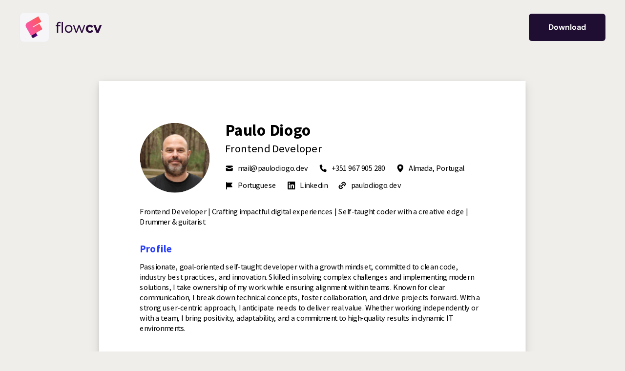

--- FILE ---
content_type: text/html
request_url: https://flowcv.com/resume/0o3gclfuss
body_size: 13352
content:
<!DOCTYPE html><html lang="en"> <head><meta charset="utf-8"><meta name="viewport" content="width=device-width, initial-scale=1, shrink-to-fit=no"><link rel="preconnect" href="https://assets.flowcvassets.com"><!-- FAVICON --><link rel="icon" href="/favicon.ico" sizes="48x48"><link rel="icon" href="/favicon.svg" sizes="any" type="image/svg+xml"><link rel="apple-touch-icon" href="/apple-touch-icon.png"><link rel="manifest" href="/manifest.webmanifest"><meta name="msapplication-TileColor" content="#3626A7"><meta name="theme-color" content="#ffffff"><meta name="theme-color" content="#000000"><meta name="format-detection" content="telephone=no"><!-- Open Graph / Facebook --><meta property="og:site_name" content="FlowCV"><meta property="og:type" content="website"><meta property="og:url" content="https://flowcv.com/resume/0o3gclfuss"><meta property="twitter:url" content="https://flowcv.com/resume/0o3gclfuss"><meta property="og:title" content="Paulo Diogo – Online Resume"><meta property="twitter:title" content="Paulo Diogo – Online Resume"><meta property="og:description" content="View my online resume, built with FlowCV — a free, easy-to-use resume builder."><meta property="twitter:description" content="Build a professional, ATS-ready resume for free in minutes. Easy to use. Unlimited downloads. No watermarks. No hidden fees. Top-rated by users."><meta property="og:image" content="https://flowcv.com/resume-image/0o3gclfuss.png"><meta property="twitter:image" content="https://flowcv.com/resume-image/0o3gclfuss.png"><meta property="og:image:width" content="1200"><meta property="og:image:height" content="630"><!-- Twitter --><meta property="twitter:card" content="summary_large_image"><title>Paulo Diogo – Online Resume</title><meta name="description" content="View my online resume, built with FlowCV — a free, easy-to-use resume builder."><meta name="robots" content="noindex,nofollow"><style type="text/css">
  imageContainer img {
    width: 100%;
    height: auto;
  }
  
   @font-face {font-family: 'Source Sans Pro';src: url('https://prod.flowcvassets.com/fonts/sourcesanspro/sourcesanspro-400-normal.woff2') format('woff2');font-weight: 400;font-style: normal;font-stretch: normal;font-display: swap;} @font-face {font-family: 'Source Sans Pro';src: url('https://prod.flowcvassets.com/fonts/sourcesanspro/sourcesanspro-700-normal.woff2') format('woff2');font-weight: 700;font-style: normal;font-stretch: normal;font-display: swap;} @font-face {font-family: 'Source Sans Pro';src: url('https://prod.flowcvassets.com/fonts/sourcesanspro/sourcesanspro-400-italic.woff2') format('woff2');font-weight: 400;font-style: italic;font-stretch: normal;font-display: swap;} @font-face {font-family: 'Source Sans Pro';src: url('https://prod.flowcvassets.com/fonts/sourcesanspro/sourcesanspro-700-italic.woff2') format('woff2');font-weight: 700;font-style: italic;font-stretch: normal;font-display: swap;} 
      .resumePage {
        margin-bottom: 20px !important;
        box-shadow: 0px 0px 5px 0px rgba(120, 120, 120, 0.4);

      }
      @media screen and (min-width: 1000px) {
        .resumePage {
          margin-bottom: 40px !important;
          box-shadow: 0 4px 8px 0 rgba(0, 0, 0, 0.1), 0 6px 20px 0 rgba(0, 0, 0, 0.1);
        }
      }
  </style><link rel="canonical" href="https://flowcv.com/resume/0o3gclfuss"><link rel="stylesheet" href="/_astro/about.NbyYNkYE.css">
<link rel="stylesheet" href="/_astro/_token_.BRMLlxnj.css"></head> <body class="bg-specialSandLight relative flex min-h-screen w-full flex-col items-center overflow-x-hidden">  <header class="z-10 flex items-center justify-between px-3 pt-[24px] sm:px-4 md:px-6 lg:px-6 lg:pt-[26px] xl:px-10 w-full"> <a href="/"> <svg xmlns="http://www.w3.org/2000/svg" fill="none" viewBox="0 0 176 60" class="w-32 lg:block lg:w-44" aria-label="FlowCV Logo"><g clip-path="url(#clip0_3333_20176IzaktGeM7dGK5oBAvLWFp)"><rect width="60" height="60" x="0.5" fill="#F6F6F9" rx="8"></rect><path fill="url(#paint0_linear_3333_20176IzaktGeM7dGK5oBAvLWFp)" d="M26.31 45.44c-1.588.883-2.117 2.824-1.235 4.412.883 1.589 2.824 2.118 4.412 1.236l7.412-4.236v-.176l-3.353-5.647-7.235 4.412z"></path><path fill="url(#paint1_linear_3333_20176IzaktGeM7dGK5oBAvLWFp)" d="M40.605 22.677s-.176 0 0 0c-.176 0-.176 0 0 0l-12.706 7.235h-.176l-.706-1.06v-.175l16.94-9.706c.53-.353.707-1.06.354-1.412L38.487 7.5h-.176L15.899 20.382c-3.176 1.941-4.412 6-2.47 9.353l11.823 20.47v-.176c-.882-1.588-.176-3.529 1.235-4.411l7.589-4.412c5.647-3.353 6.882-3.883 12-6.883.529-.352.706-1.058.352-1.411-1.235-2.294-4.235-7.412-5.823-10.235z"></path></g><rect width="59.9" height="59.9" x="0.55" y="0.05" stroke="#000" stroke-opacity="0.33" stroke-width="0.1" rx="7.95"></rect><path fill="#2B0B3C" d="M81.644 21.101a3.41 3.41 0 012.095.744l.821-2.172c-.764-.625-1.897-.923-3.058-.923-3.199 0-4.954 2.024-4.954 5.09v1.398H74v2.351h2.548v13.423h2.718V27.589h4.303v-2.35h-4.36v-1.37c0-1.815.821-2.768 2.435-2.768zM86.203 41.012h2.718V18.929h-2.718v22.083zM100.608 41.19c4.502 0 7.786-3.363 7.786-8.065s-3.284-8.036-7.786-8.036c-4.501 0-7.814 3.334-7.814 8.036s3.313 8.066 7.814 8.066zm0-2.5c-2.888 0-5.068-2.202-5.068-5.565 0-3.363 2.18-5.536 5.068-5.536 2.888 0 5.04 2.173 5.04 5.536 0 3.363-2.152 5.566-5.04 5.566zM132.08 25.238l-4.474 12.62-4.445-12.62h-2.293l-4.53 12.56-4.36-12.56h-2.576l5.577 15.774h2.605l4.388-11.964 4.332 11.964h2.605l5.605-15.774h-2.434zM144.166 41.25c3.199 0 5.719-1.488 6.823-4.048l-3.426-1.964c-.821 1.548-2.038 2.203-3.425 2.203-2.237 0-3.992-1.637-3.992-4.435 0-2.798 1.755-4.435 3.992-4.435 1.387 0 2.604.685 3.425 2.203l3.426-1.935c-1.104-2.619-3.624-4.077-6.823-4.077-4.954 0-8.493 3.422-8.493 8.244 0 4.821 3.539 8.244 8.493 8.244zM164.253 25l-4.36 10.893L155.675 25h-4.558l6.398 16.012h4.558L168.5 25h-4.247z"></path><defs><linearGradient id="paint0_linear_3333_20176IzaktGeM7dGK5oBAvLWFp" x1="21.658" x2="40.364" y1="44.223" y2="48.681" gradientUnits="userSpaceOnUse"><stop stop-color="#4E037A"></stop><stop offset="0.351" stop-color="#2B0B3C"></stop><stop offset="1" stop-color="#9400D3"></stop></linearGradient><linearGradient id="paint1_linear_3333_20176IzaktGeM7dGK5oBAvLWFp" x1="17.578" x2="46.059" y1="36.882" y2="20.428" gradientUnits="userSpaceOnUse"><stop stop-color="#F857A6"></stop><stop offset="1" stop-color="#FF5858"></stop></linearGradient><clipPath id="clip0_3333_20176IzaktGeM7dGK5oBAvLWFp"><rect width="60" height="60" x="0.5" fill="#fff" rx="8"></rect></clipPath></defs></svg> </a> <div> <button type="button" class="flex bg-primaryBlack h-10 cursor-pointer touch-manipulation appearance-none items-center justify-center rounded-md border-none px-6 text-[15px] font-bold text-white focus-visible:outline-blue-600 lg:flex lg:h-14 lg:px-10 lg:text-base" id="js-downloadResumeBtn" aria-label="Download">
Download
</button> <div class="hidden" id="js-downloadResumeSpinner"> <div class="flex w-[120px] items-center justify-center"> <div class="spinner"></div> </div> </div> <p id="js-downloadErrorMessage" class="text-secondaryRed mt-1 hidden max-w-[300px]">
There was an error. Please try in a few minutes again.
</p> </div> </header> <main class="mx-auto flex w-full flex-grow flex-col items-center px-3 pb-36 pt-8 sm:px-4 md:px-6 md:pt-12 lg:px-0 lg:pt-16" data-fullname="Paulo Diogo"> <div id="js-webResumeOuterWrapper" class="flex w-full justify-center xl:overflow-hidden xl:py-4"> <div id="js-webResumeInnerWrapper" class="origin-top-left"><div class="notranslate resumePage" style="position: relative; overflow: hidden; background-color: rgb(255, 255, 255); background-repeat: no-repeat; background-size: cover; background-position: center center; display: flex; flex-direction: column; line-height: 19px; font-size: 11pt; font-family: &quot;Source Sans Pro&quot;, &quot;Noto Sans&quot;, &quot;Noto Sans SC&quot;, &quot;Noto Sans JP&quot;, &quot;Noto Sans KR&quot;, &quot;Noto Sans Arabic&quot;, &quot;Noto Sans Devanagari&quot;, &quot;Noto Sans Hebrew&quot;, &quot;Noto Sans Tamil&quot;, &quot;Noto Sans Telugu&quot;, &quot;Noto Sans Thai&quot;, &quot;Noto Sans Gujarati&quot;, &quot;Noto Sans Kannada&quot;, &quot;Noto Sans Malayalam&quot;, &quot;Noto Sans Bengali&quot;, &quot;Noto Sans Gurmukhi&quot;, &quot;Noto Sans Khmer&quot;, &quot;Noto Sans Lao&quot;, &quot;Noto Sans Myanmar&quot;, &quot;Noto Sans Oriya&quot;, &quot;Noto Sans Sinhala&quot;, &quot;Noto Sans Ethiopic&quot;, &quot;Noto Sans Georgian&quot;, &quot;Noto Sans Armenian&quot;, &quot;Noto Sans Display&quot;, &quot;Noto Sans Math&quot;, &quot;Noto Sans Symbols&quot;, sans-serif; font-stretch: normal; text-rendering: geometricprecision; font-variant-ligatures: none; border-radius: 0px; margin-bottom: 0px; width: 210mm; min-width: 210mm; height: 297mm; min-height: 297mm;"><div style="display: flex; flex-direction: column; flex-grow: 1; width: 100%;"><div style="display: flex; flex-grow: 1; width: 100%; background-color: transparent; border-width: 0mm; border-style: solid; border-color: transparent;"><div style="display: flex; flex-direction: column; flex-grow: 1; padding: 19.4708mm 20mm 16.2958mm; background-color: rgb(255, 255, 255); color: rgb(0, 0, 0);"><div><div id="resumeHeaderId" style="width: 100%; background-color: rgb(255, 255, 255); padding-bottom: 1.15115em; line-height: 19px; font-size: 11pt; white-space: pre-wrap; border: none;"><div style="width: 100%; display: flex; flex-direction: row; justify-content: flex-start;"><style>
  imageContainer img {
    width: 100%;
    height: auto;
  }
  
  </style><div style="width: auto; max-width: none; height: auto; max-height: none; padding-top: 4px; padding-bottom: 0.325em;"><div class="imageContainer" style="width: 130px;"><div style="display: flex; align-items: center; overflow: hidden; justify-content: center; border-radius: 50%;"><img src="https://images.flowcv.com/img/[base64].jpg" alt="resume profile picture" style="border-radius: 50%; position: static; visibility: visible; width: 100%;"></div></div></div><div style="padding-left: 2em;"><div style="width: 100%; color: rgb(0, 0, 0); display: flex; flex-direction: column; align-items: flex-start; padding-bottom: 0.54em; margin-bottom: 0.3em;"><span class="js-fullName" style="font-weight: 700; font-size: 22.5pt; letter-spacing: inherit; font-family: inherit; line-height: 34px; overflow-wrap: anywhere; padding-bottom: 0.2em;">Paulo Diogo</span><span class="js-jobTitle" style="font-style: normal; font-weight: normal; font-size: 15.525pt; line-height: 24px; overflow-wrap: anywhere; padding-bottom: 0.16em;">Frontend Developer</span></div><div style="width: 100%; display: flex; justify-content: center; align-items: center;"><div style="width: 100%;"><div style="display: flex; flex-wrap: wrap;"><a href="/cdn-cgi/l/email-protection#107d71797c506071657c7f74797f777f3e747566" rel="noopener noreferrer" target="_blank" style="overflow-wrap: break-word; text-decoration: none; color: rgb(0, 0, 0); min-width: 0px; display: flex; align-items: center; padding-bottom: 0.89em;"><div style="margin-right: 0.585em; display: flex; justify-content: center; align-items: center;"><svg xmlns="http://www.w3.org/2000/svg" viewBox="0 0 24 24" fill="#000000" style="width: 1em; height: 1em; fill: rgb(0, 0, 0);"><title>Email</title><path d="M19.68 20c1.414 0 2.56-1.194 2.56-2.667V10.5l-9.765 4.072a1.005 1.005 0 01-.475.095c-.232 0-.392-.034-.472-.099L1.76 10.5v6.833C1.76 18.806 2.906 20 4.32 20h15.36z"></path><path d="M12 11.9l10.24-4.267v-.966C22.24 5.194 21.094 4 19.68 4H4.32C2.906 4 1.76 5.194 1.76 6.667v.966L12 11.9z"></path></svg></div><span style="display: flex; align-items: center;"><span class="__cf_email__" data-cfemail="ea878b8386aa9a8b9f86858e83858d85c48e8f9c">[email&#160;protected]</span><span style="font-size: 1px;"> </span></span></a><span class="delimiter" style="padding: 0px 0.7em; visibility: visible; display: flex;"><span style="color: rgb(0, 0, 0); display: flex; justify-content: center; align-items: center; height: 19px; padding-top: 1px;"></span></span><a href="tel:+351 967 905 280" rel="noopener noreferrer" target="_blank" style="overflow-wrap: break-word; text-decoration: none; color: rgb(0, 0, 0); min-width: 0px; display: flex; align-items: center; padding-bottom: 0.89em;"><div style="margin-right: 0.585em; display: flex; justify-content: center; align-items: center;"><svg xmlns="http://www.w3.org/2000/svg" viewBox="0 0 24 24" fill="#000000" style="width: 1em; height: 1em; fill: rgb(0, 0, 0);"><title>Phone</title><path d="M22.964 17.632l-.999 4.33a1.336 1.336 0 01-1.31 1.04c-10.834 0-19.65-8.816-19.65-19.66 0-.629.428-1.167 1.04-1.307l4.33-.998a1.352 1.352 0 011.54.778L9.912 6.48c.233.55.076 1.188-.386 1.565L7.214 9.942a15.021 15.021 0 006.854 6.852l1.892-2.312a1.337 1.337 0 011.567-.385l4.66 1.997c.596.258.923.91.777 1.538z"></path></svg></div><span style="display: flex; align-items: center;">+351 967 905 280<span style="font-size: 1px;"> </span></span></a><span class="delimiter" style="padding: 0px 0.7em; visibility: visible; display: flex;"><span style="color: rgb(0, 0, 0); display: flex; justify-content: center; align-items: center; height: 19px; padding-top: 1px;"></span></span><span style="overflow-wrap: break-word; text-decoration: none; color: rgb(0, 0, 0); min-width: 0px; display: flex; align-items: center; padding-bottom: 0.89em;"><div style="margin-right: 0.585em; display: flex; justify-content: center; align-items: center;"><svg xmlns="http://www.w3.org/2000/svg" viewBox="0 0 24 24" fill="#000000" style="width: 1em; height: 1em; fill: rgb(0, 0, 0);"><title>Location</title><path d="M12.3 24a39.034 39.034 0 01-4.5-4.707c-2.057-2.547-4.5-6.341-4.5-9.957-.002-3.775 2.191-7.18 5.556-8.625 3.364-1.445 7.237-.646 9.81 2.025 1.693 1.748 2.642 4.124 2.634 6.6 0 3.616-2.443 7.41-4.5 9.957A39.041 39.041 0 0112.3 24zm0-18.663c-1.378 0-2.651.762-3.34 2a4.127 4.127 0 000 3.999c.689 1.237 1.962 2 3.34 2 2.13 0 3.857-1.791 3.857-4 0-2.208-1.727-3.999-3.857-3.999z"></path></svg></div><span style="display: flex; align-items: center;">Almada, Portugal<span style="font-size: 1px;"> </span></span></span><span class="delimiter" style="padding: 0px 0.7em; visibility: hidden; display: flex;"><span style="color: rgb(0, 0, 0); display: flex; justify-content: center; align-items: center; height: 19px; padding-top: 1px;"></span></span><span style="overflow-wrap: break-word; text-decoration: none; color: rgb(0, 0, 0); min-width: 0px; display: flex; align-items: center; padding-bottom: 0.89em;"><div style="margin-right: 0.585em; display: flex; justify-content: center; align-items: center;"><svg xmlns="http://www.w3.org/2000/svg" viewBox="0 0 24 24" fill="#000000" style="width: 1em; height: 1em; fill: rgb(0, 0, 0);"><path d="M4.714 3.375C4.714 2.615 4.108 2 3.357 2 2.607 2 2 2.614 2 3.375v19.25C2 23.385 2.606 24 3.357 24c.75 0 1.357-.614 1.357-1.375v-5.5h15.268c.564 0 1.018-.46 1.018-1.031 0-.224-.072-.439-.204-.619L16.93 10.25l3.867-5.225c.132-.18.204-.395.204-.619 0-.571-.454-1.031-1.018-1.031H4.714z"></path></svg></div><span style="display: flex; align-items: center;">Portuguese<span style="font-size: 1px;"> </span></span></span><span class="delimiter" style="padding: 0px 0.7em; visibility: visible; display: flex;"><span style="color: rgb(0, 0, 0); display: flex; justify-content: center; align-items: center; height: 19px; padding-top: 1px;"></span></span><a href="https://www.linkedin.com/in/pndiogo/" rel="noopener noreferrer" target="_blank" style="overflow-wrap: break-word; text-decoration: none; color: rgb(0, 0, 0); min-width: 0px; display: flex; align-items: center; padding-bottom: 0.89em;"><div style="margin-right: 0.585em; display: flex; justify-content: center; align-items: center;"><svg role="img" viewBox="0 0 24 24" xmlns="http://www.w3.org/2000/svg" fill="#000000" style="width: 1em; height: 1em; fill: rgb(0, 0, 0);"><title>LinkedIn</title><path d="M20.447 20.452h-3.554v-5.569c0-1.328-.027-3.037-1.852-3.037-1.853 0-2.136 1.445-2.136 2.939v5.667H9.351V9h3.414v1.561h.046c.477-.9 1.637-1.85 3.37-1.85 3.601 0 4.267 2.37 4.267 5.455v6.286zM5.337 7.433c-1.144 0-2.063-.926-2.063-2.065 0-1.138.92-2.063 2.063-2.063 1.14 0 2.064.925 2.064 2.063 0 1.139-.925 2.065-2.064 2.065zm1.782 13.019H3.555V9h3.564v11.452zM22.225 0H1.771C.792 0 0 .774 0 1.729v20.542C0 23.227.792 24 1.771 24h20.451C23.2 24 24 23.227 24 22.271V1.729C24 .774 23.2 0 22.222 0h.003z"></path></svg></div><span style="display: flex; align-items: center;">Linkedin<span style="font-size: 1px;"> </span></span></a><span class="delimiter" style="padding: 0px 0.7em; visibility: visible; display: flex;"><span style="color: rgb(0, 0, 0); display: flex; justify-content: center; align-items: center; height: 19px; padding-top: 1px;"></span></span><a href="https://paulodiogo.dev/" rel="noopener noreferrer" target="_blank" style="overflow-wrap: break-word; text-decoration: none; color: rgb(0, 0, 0); min-width: 0px; display: flex; align-items: center; padding-bottom: 0.89em;"><div style="margin-right: 0.585em; display: flex; justify-content: center; align-items: center;"><svg xmlns="http://www.w3.org/2000/svg" viewBox="0 0 24 24" fill="#000000" style="width: 1em; height: 1em; fill: rgb(0, 0, 0);"><path d="M11.767 3.166a6.411 6.411 0 019.067 9.067l-.001.001-1.716 1.717a1.558 1.558 0 11-2.204-2.204l1.717-1.717a3.295 3.295 0 10-4.659-4.66l-.002.002-1.716 1.716a1.558 1.558 0 01-2.204-2.204l1.717-1.717z"></path><path d="M14.34 7.457a1.558 1.558 0 112.203 2.204l-6.864 6.863a1.558 1.558 0 01-2.203-2.203l6.863-6.864z"></path><path d="M4.902 10.03a1.558 1.558 0 012.204 2.204L5.39 13.95a3.295 3.295 0 004.66 4.66l1.715-1.715a1.558 1.558 0 012.204 2.204l-1.715 1.715a6.374 6.374 0 01-4.535 1.878 6.411 6.411 0 01-4.533-10.944l1.716-1.717z"></path></svg></div><span style="display: flex; align-items: center;">paulodiogo.dev<span style="font-size: 1px;"> </span></span></a></div></div></div></div></div></div></div><div class="Spacer" style="height: 0px;"></div><div id="7hjGEWaAO0q-WQOYUqJibHeading" style="width: 100%;"></div><div id="hNKwEUqDtCa1tlD8HN5tN" style="width: 100%;"><div style="width: 100%; word-break: break-word;"><div style="width: 100%; display: flex; line-height: 19px;"><div style="width: 100%;"><div style="width: 100%; font-size: 11pt; line-height: 19px; padding-bottom: 0px; color: rgb(0, 0, 0);"></div><div style="width: 100%; white-space: pre-wrap; line-height: 19px; word-break: break-word; font-size: 11pt;"><p>Frontend Developer | Crafting impactful digital experiences | Self-taught coder with a creative edge | Drummer &amp; guitarist</p></div></div></div></div></div><div id="7hjGEWaAO0q-WQOYUqJibBottomSpace" style="width: 100%;"><div style="height: 29px;"></div></div><div id="profileHeading" style="width: 100%;"><div style="display: flex; align-items: center; font-weight: bold; text-transform: inherit; letter-spacing: 0.5px; font-size: 14pt; line-height: 24px; color: rgb(42, 63, 251);"><div style="width: 100%; display: flex; align-items: center; margin-bottom: 0.6448em;"><div></div><span>Profile</span></div></div></div><div id="profile" style="width: 100%;"><div><div style="width: 100%;"><div style="width: 100%; white-space: pre-wrap; line-height: 19px; word-break: break-word; font-size: 11pt;"><p>Passionate, goal-oriented self-taught developer with a growth mindset, committed to clean code, industry best practices, and innovation. Skilled in solving complex challenges and implementing modern solutions, I take ownership of my work while ensuring alignment within teams. Known for clear communication, I break down technical concepts, foster collaboration, and drive projects forward. With a strong user-centric approach, I anticipate needs to deliver real value. Whether working independently or with a team, I bring positivity, adaptability, and a commitment to high-quality results in dynamic IT environments.</p></div></div></div></div><div id="profileBottomSpace" style="width: 100%;"><div style="height: 29px;"></div></div><div id="workHeading" style="width: 100%;"><div style="display: flex; align-items: center; font-weight: bold; text-transform: inherit; letter-spacing: 0.5px; font-size: 14pt; line-height: 24px; color: rgb(42, 63, 251);"><div style="width: 100%; display: flex; align-items: center; margin-bottom: 0.6448em;"><div></div><span>Professional Experience</span></div></div></div><div id="lKlApmrmXB6p6PvDB-6pW" style="width: 100%;"><div style="width: 100%; word-break: break-word;"><div style="width: 100%; display: flex; line-height: 19px;"><div style="display: block; width: 25%; padding-right: 1em;"><span style="display: flex; flex-flow: column wrap; line-height: 19px; font-size: 11pt;"><span color="#000000" style="color: rgb(0, 0, 0); font-variant-ligatures: normal;">2024.04 – present</span><span>Remote, Germany</span></span></div><div style="width: 75%;"><a href="https://www.evolutopia.com/" target="_blank" rel="noopener noreferrer" style="display: inline-block; width: 100%; font-size: 11pt; line-height: 19px; padding-bottom: 0px; color: rgb(0, 0, 0);"><span class="title" style="font-weight: bold; display: inline-block; white-space: pre-wrap;">Freelance </span><span class="title" style="font-weight: bold; display: inline-block; white-space: pre-wrap;">Frontend </span><span class="title" style="font-weight: bold; display: inline-block; white-space: pre-wrap;">Developer, </span><span class="subTitle" style="font-weight: bold; font-style: normal; display: inline;"><span class="subTitle" style="white-space: pre-wrap; display: inline-block;">evolutopia </span><span class="subTitle" style="white-space: pre-wrap; display: inline-block;">GmbH<span style="vertical-align: baseline; padding-left: 0.3em; padding-right: 0.2em;"><svg xmlns="http://www.w3.org/2000/svg" viewBox="0 0 36 36" style="display: inline-block; vertical-align: middle; fill: rgb(0, 0, 0); width: 1.1em; height: 1.1em; padding-bottom: 0.15em;"><path d="M17.6 24.32l-2.46 2.44a4 4 0 01-5.62 0 3.92 3.92 0 010-5.55l4.69-4.65a4 4 0 015.62 0 3.86 3.86 0 011 1.71 2 2 0 00.27-.27l1.29-1.28a5.89 5.89 0 00-1.15-1.62 6 6 0 00-8.44 0l-4.7 4.69a5.91 5.91 0 000 8.39 6 6 0 008.44 0l3.65-3.62h-.5a8 8 0 01-2.09-.24z"></path><path d="M28.61 7.82a6 6 0 00-8.44 0l-3.65 3.62h.49a8 8 0 012.1.28l2.46-2.44a4 4 0 015.62 0 3.92 3.92 0 010 5.55l-4.69 4.65a4 4 0 01-5.62 0 3.86 3.86 0 01-1-1.71 2 2 0 00-.28.23l-1.29 1.28a5.89 5.89 0 001.15 1.62 6 6 0 008.44 0l4.69-4.65a5.92 5.92 0 000-8.39z"></path><path fill="none" d="M0 0H36V36H0z"></path></svg></span></span></span></a><div style="width: 100%; white-space: pre-wrap; line-height: 19px; word-break: break-word; font-size: 11pt;"><p>As a freelance frontend developer at Evolutopia, a Munich-based software agency, I contribute to the development of advanced web solutions with a global impact. My focus is on modernizing and enhancing existing products, with a strong emphasis on implementing microfrontend architecture for scalability, flexibility, and improved maintainability. Additionally, I develop dynamic, content-driven experiences with Pimcore CMS, customizing solutions tailored to client needs.</p><p style="height: 0.6em;"></p></div></div></div></div></div><div id="lKlApmrmXB6p6PvDB-6pW-0" style="width: 100%;"><div style="width: 100%; word-break: break-word;"><div style="width: 100%; display: flex; line-height: 19px;"><div style="display: block; width: 25%; padding-right: 1em;"><span style="display: flex; flex-flow: column wrap; line-height: 19px; font-size: 11pt;"><span color="#000000" style="color: rgb(0, 0, 0); font-variant-ligatures: normal;"></span><span></span></span></div><div style="width: 75%;"><div style="width: 100%; font-size: 11pt; line-height: 19px; padding-bottom: 0px; color: rgb(0, 0, 0);"></div><div style="width: 100%; white-space: pre-wrap; line-height: 19px; word-break: break-word; font-size: 11pt;"><p>Technologies</p></div></div></div></div></div><div id="lKlApmrmXB6p6PvDB-6pW-1" style="width: 100%;"><div style="width: 100%; word-break: break-word;"><div style="width: 100%; display: flex; line-height: 19px; padding-bottom: 14px;"><div style="display: block; width: 25%; padding-right: 1em;"><span style="display: flex; flex-flow: column wrap; line-height: 19px; font-size: 11pt;"><span color="#000000" style="color: rgb(0, 0, 0); font-variant-ligatures: normal;"></span><span></span></span></div><div style="width: 75%;"><div style="width: 100%; font-size: 11pt; line-height: 19px; padding-bottom: 0px; color: rgb(0, 0, 0);"></div><div style="width: 100%; white-space: pre-wrap; line-height: 19px; word-break: break-word; font-size: 11pt;"><p>React, Javascript, Typescript, CSS/SCSS, Micro frontends, Module federation, Pimcore CMS, Vite, Gitlab CI/CD</p></div></div></div></div></div><div id="4S65-ygM6lj0Ey0K8VSMV" style="width: 100%;"><div style="width: 100%; word-break: break-word;"><div style="width: 100%; display: flex; line-height: 19px;"><div style="display: block; width: 25%; padding-right: 1em;"><span style="display: flex; flex-flow: column wrap; line-height: 19px; font-size: 11pt;"><span color="#000000" style="color: rgb(0, 0, 0); font-variant-ligatures: normal;">2022.06 – 2024.12</span><span>Remote, Germany</span></span></div><div style="width: 75%;"><a href="https://www.tui.com/" target="_blank" rel="noopener noreferrer" style="display: inline-block; width: 100%; font-size: 11pt; line-height: 19px; padding-bottom: 0px; color: rgb(0, 0, 0);"><span class="title" style="font-weight: bold; display: inline-block; white-space: pre-wrap;">Freelance </span><span class="title" style="font-weight: bold; display: inline-block; white-space: pre-wrap;">Web </span><span class="title" style="font-weight: bold; display: inline-block; white-space: pre-wrap;">Developer, </span><span class="subTitle" style="font-weight: bold; font-style: normal; display: inline;"><span class="subTitle" style="white-space: pre-wrap; display: inline-block;">TUI<span style="vertical-align: baseline; padding-left: 0.3em; padding-right: 0.2em;"><svg xmlns="http://www.w3.org/2000/svg" viewBox="0 0 36 36" style="display: inline-block; vertical-align: middle; fill: rgb(0, 0, 0); width: 1.1em; height: 1.1em; padding-bottom: 0.15em;"><path d="M17.6 24.32l-2.46 2.44a4 4 0 01-5.62 0 3.92 3.92 0 010-5.55l4.69-4.65a4 4 0 015.62 0 3.86 3.86 0 011 1.71 2 2 0 00.27-.27l1.29-1.28a5.89 5.89 0 00-1.15-1.62 6 6 0 00-8.44 0l-4.7 4.69a5.91 5.91 0 000 8.39 6 6 0 008.44 0l3.65-3.62h-.5a8 8 0 01-2.09-.24z"></path><path d="M28.61 7.82a6 6 0 00-8.44 0l-3.65 3.62h.49a8 8 0 012.1.28l2.46-2.44a4 4 0 015.62 0 3.92 3.92 0 010 5.55l-4.69 4.65a4 4 0 01-5.62 0 3.86 3.86 0 01-1-1.71 2 2 0 00-.28.23l-1.29 1.28a5.89 5.89 0 001.15 1.62 6 6 0 008.44 0l4.69-4.65a5.92 5.92 0 000-8.39z"></path><path fill="none" d="M0 0H36V36H0z"></path></svg></span></span></span></a><div style="width: 100%; white-space: pre-wrap; line-height: 19px; word-break: break-word; font-size: 11pt;"><p>At TUI, a leading global travel and tourism company, I initially worked as a Web Developer within my development company. Subsequently, following the closure of the company, I seamlessly transitioned into a freelance developer role. Collaborating in a diverse, international team, I specialize in micro frontend development, contributing to essential web components and landing pages. Operating in a dynamic, multi-disciplinary environment, I play a crucial role in crafting high-performing user interfaces that enhance TUI's online platform.</p><p style="height: 0.6em;"></p></div></div></div></div></div><div id="4S65-ygM6lj0Ey0K8VSMV-0" style="width: 100%;"><div style="width: 100%; word-break: break-word;"><div style="width: 100%; display: flex; line-height: 19px;"><div style="display: block; width: 25%; padding-right: 1em;"><span style="display: flex; flex-flow: column wrap; line-height: 19px; font-size: 11pt;"><span color="#000000" style="color: rgb(0, 0, 0); font-variant-ligatures: normal;"></span><span></span></span></div><div style="width: 75%;"><div style="width: 100%; font-size: 11pt; line-height: 19px; padding-bottom: 0px; color: rgb(0, 0, 0);"></div><div style="width: 100%; white-space: pre-wrap; line-height: 19px; word-break: break-word; font-size: 11pt;"><p>Technologies</p></div></div></div></div></div><div id="4S65-ygM6lj0Ey0K8VSMV-1" style="width: 100%;"><div style="width: 100%; word-break: break-word;"><div style="width: 100%; display: flex; line-height: 19px; padding-bottom: 14px;"><div style="display: block; width: 25%; padding-right: 1em;"><span style="display: flex; flex-flow: column wrap; line-height: 19px; font-size: 11pt;"><span color="#000000" style="color: rgb(0, 0, 0); font-variant-ligatures: normal;"></span><span></span></span></div><div style="width: 75%;"><div style="width: 100%; font-size: 11pt; line-height: 19px; padding-bottom: 0px; color: rgb(0, 0, 0);"></div><div style="width: 100%; white-space: pre-wrap; line-height: 19px; word-break: break-word; font-size: 11pt;"><p>Web components, Micro frontends, JavaScript, TypeScript, JSX, CSS/SCSS, Eleventy SSG, Vite, Vitest, REST and GraphQL API’s consumption, Gitlab CI/CD, AWS cloud services.</p></div></div></div></div></div><div style="display: flex; justify-content: space-between; align-items: center; position: absolute; height: 75.5906px; bottom: 0px; right: 75.5906px; left: 75.5906px; color: rgb(0, 0, 0); opacity: 0.7;"><div style="display: flex; align-items: center; justify-content: flex-start; width: 33%;">Paulo Diogo</div><div style="display: flex; align-items: center; justify-content: center; width: 33%;"><a href="/cdn-cgi/l/email-protection" class="__cf_email__" data-cfemail="ff929e9693bf8f9e8a93909b96909890d19b9a89">[email&#160;protected]</a></div><div style="display: flex; align-items: center; justify-content: flex-end; width: 33%;">1 / 3</div></div></div></div></div></div><div class="notranslate resumePage" style="position: relative; overflow: hidden; background-color: rgb(255, 255, 255); background-repeat: no-repeat; background-size: cover; background-position: center center; display: flex; flex-direction: column; line-height: 19px; font-size: 11pt; font-family: &quot;Source Sans Pro&quot;, &quot;Noto Sans&quot;, &quot;Noto Sans SC&quot;, &quot;Noto Sans JP&quot;, &quot;Noto Sans KR&quot;, &quot;Noto Sans Arabic&quot;, &quot;Noto Sans Devanagari&quot;, &quot;Noto Sans Hebrew&quot;, &quot;Noto Sans Tamil&quot;, &quot;Noto Sans Telugu&quot;, &quot;Noto Sans Thai&quot;, &quot;Noto Sans Gujarati&quot;, &quot;Noto Sans Kannada&quot;, &quot;Noto Sans Malayalam&quot;, &quot;Noto Sans Bengali&quot;, &quot;Noto Sans Gurmukhi&quot;, &quot;Noto Sans Khmer&quot;, &quot;Noto Sans Lao&quot;, &quot;Noto Sans Myanmar&quot;, &quot;Noto Sans Oriya&quot;, &quot;Noto Sans Sinhala&quot;, &quot;Noto Sans Ethiopic&quot;, &quot;Noto Sans Georgian&quot;, &quot;Noto Sans Armenian&quot;, &quot;Noto Sans Display&quot;, &quot;Noto Sans Math&quot;, &quot;Noto Sans Symbols&quot;, sans-serif; font-stretch: normal; text-rendering: geometricprecision; font-variant-ligatures: none; border-radius: 0px; margin-bottom: 0px; width: 210mm; min-width: 210mm; height: 297mm; min-height: 297mm;"><div style="display: flex; flex-direction: column; flex-grow: 1; width: 100%;"><div style="display: flex; flex-grow: 1; width: 100%; background-color: transparent; border-width: 0mm; border-style: solid; border-color: transparent;"><div style="display: flex; flex-direction: column; flex-grow: 1; padding: 19.4708mm 20mm 16.2958mm; background-color: rgb(255, 255, 255); color: rgb(0, 0, 0);"><div id="rnlxzgy-RRy0X2p_5t_AF" style="width: 100%;"><div style="width: 100%; word-break: break-word;"><div style="width: 100%; display: flex; line-height: 19px;"><div style="display: block; width: 25%; padding-right: 1em;"><span style="display: flex; flex-flow: column wrap; line-height: 19px; font-size: 11pt;"><span color="#000000" style="color: rgb(0, 0, 0); font-variant-ligatures: normal;">2021.10 – 2023.12</span><span>Portugal/Germany/Netherlands</span></span></div><div style="width: 75%;"><a href="https://codekultur.com/" target="_blank" rel="noopener noreferrer" style="display: inline-block; width: 100%; font-size: 11pt; line-height: 19px; padding-bottom: 0px; color: rgb(0, 0, 0);"><span class="title" style="font-weight: bold; display: inline-block; white-space: pre-wrap;">Co-Founder </span><span class="title" style="font-weight: bold; display: inline-block; white-space: pre-wrap;">and </span><span class="title" style="font-weight: bold; display: inline-block; white-space: pre-wrap;">Web </span><span class="title" style="font-weight: bold; display: inline-block; white-space: pre-wrap;">Developer, </span><span class="subTitle" style="font-weight: bold; font-style: normal; display: inline;"><span class="subTitle" style="white-space: pre-wrap; display: inline-block;">Codekultur<span style="vertical-align: baseline; padding-left: 0.3em; padding-right: 0.2em;"><svg xmlns="http://www.w3.org/2000/svg" viewBox="0 0 36 36" style="display: inline-block; vertical-align: middle; fill: rgb(0, 0, 0); width: 1.1em; height: 1.1em; padding-bottom: 0.15em;"><path d="M17.6 24.32l-2.46 2.44a4 4 0 01-5.62 0 3.92 3.92 0 010-5.55l4.69-4.65a4 4 0 015.62 0 3.86 3.86 0 011 1.71 2 2 0 00.27-.27l1.29-1.28a5.89 5.89 0 00-1.15-1.62 6 6 0 00-8.44 0l-4.7 4.69a5.91 5.91 0 000 8.39 6 6 0 008.44 0l3.65-3.62h-.5a8 8 0 01-2.09-.24z"></path><path d="M28.61 7.82a6 6 0 00-8.44 0l-3.65 3.62h.49a8 8 0 012.1.28l2.46-2.44a4 4 0 015.62 0 3.92 3.92 0 010 5.55l-4.69 4.65a4 4 0 01-5.62 0 3.86 3.86 0 01-1-1.71 2 2 0 00-.28.23l-1.29 1.28a5.89 5.89 0 001.15 1.62 6 6 0 008.44 0l4.69-4.65a5.92 5.92 0 000-8.39z"></path><path fill="none" d="M0 0H36V36H0z"></path></svg></span></span></span></a><div style="width: 100%; white-space: pre-wrap; line-height: 19px; word-break: break-word; font-size: 11pt;"><p>Established and managed a custom development company, specializing in software integration and digital product development. Oversaw project management, ensuring timely delivery and client satisfaction. Managed administration and financial aspects, including budgeting and invoicing.</p><p>Worked closely with clients and collaborated with cross-functional teams to ensure seamless integration and implementation of effective solutions delivering high-quality code within specified timelines and budget constraints.</p></div></div></div></div></div><div id="rnlxzgy-RRy0X2p_5t_AF-0" style="width: 100%;"><div style="width: 100%; word-break: break-word;"><div style="width: 100%; display: flex; line-height: 19px;"><div style="display: block; width: 25%; padding-right: 1em;"><span style="display: flex; flex-flow: column wrap; line-height: 19px; font-size: 11pt;"><span color="#000000" style="color: rgb(0, 0, 0); font-variant-ligatures: normal;"></span><span></span></span></div><div style="width: 75%;"><div style="width: 100%; font-size: 11pt; line-height: 19px; padding-bottom: 0px; color: rgb(0, 0, 0);"></div><div style="width: 100%; white-space: pre-wrap; line-height: 19px; word-break: break-word; font-size: 11pt;"><p style="height: 0.6em;"></p></div></div></div></div></div><div id="rnlxzgy-RRy0X2p_5t_AF-1" style="width: 100%;"><div style="width: 100%; word-break: break-word;"><div style="width: 100%; display: flex; line-height: 19px;"><div style="display: block; width: 25%; padding-right: 1em;"><span style="display: flex; flex-flow: column wrap; line-height: 19px; font-size: 11pt;"><span color="#000000" style="color: rgb(0, 0, 0); font-variant-ligatures: normal;"></span><span></span></span></div><div style="width: 75%;"><div style="width: 100%; font-size: 11pt; line-height: 19px; padding-bottom: 0px; color: rgb(0, 0, 0);"></div><div style="width: 100%; white-space: pre-wrap; line-height: 19px; word-break: break-word; font-size: 11pt;"><p><strong style="font-weight: bold;">Projects</strong></p></div></div></div></div></div><div id="rnlxzgy-RRy0X2p_5t_AF-2" style="width: 100%;"><div style="width: 100%; word-break: break-word;"><div style="width: 100%; display: flex; line-height: 19px;"><div style="display: block; width: 25%; padding-right: 1em;"><span style="display: flex; flex-flow: column wrap; line-height: 19px; font-size: 11pt;"><span color="#000000" style="color: rgb(0, 0, 0); font-variant-ligatures: normal;"></span><span></span></span></div><div style="width: 75%;"><div style="width: 100%; font-size: 11pt; line-height: 19px; padding-bottom: 0px; color: rgb(0, 0, 0);"></div><div style="width: 100%; white-space: pre-wrap; line-height: 19px; word-break: break-word; font-size: 11pt;"><p>Bebion - Automotive industry</p></div></div></div></div></div><div id="rnlxzgy-RRy0X2p_5t_AF-3" style="width: 100%;"><div style="width: 100%; word-break: break-word;"><div style="width: 100%; display: flex; line-height: 19px;"><div style="display: block; width: 25%; padding-right: 1em;"><span style="display: flex; flex-flow: column wrap; line-height: 19px; font-size: 11pt;"><span color="#000000" style="color: rgb(0, 0, 0); font-variant-ligatures: normal;"></span><span></span></span></div><div style="width: 75%;"><div style="width: 100%; font-size: 11pt; line-height: 19px; padding-bottom: 0px; color: rgb(0, 0, 0);"></div><div style="width: 100%; white-space: pre-wrap; line-height: 19px; word-break: break-word; font-size: 11pt;"><p>Delivered a tailored solution aimed at digitizing processes and data integration. Implemented a high-quality, performant web portal featuring a decoupled architecture, optimizing it for multi-application development.</p></div></div></div></div></div><div id="rnlxzgy-RRy0X2p_5t_AF-4" style="width: 100%;"><div style="width: 100%; word-break: break-word;"><div style="width: 100%; display: flex; line-height: 19px;"><div style="display: block; width: 25%; padding-right: 1em;"><span style="display: flex; flex-flow: column wrap; line-height: 19px; font-size: 11pt;"><span color="#000000" style="color: rgb(0, 0, 0); font-variant-ligatures: normal;"></span><span></span></span></div><div style="width: 75%;"><div style="width: 100%; font-size: 11pt; line-height: 19px; padding-bottom: 0px; color: rgb(0, 0, 0);"></div><div style="width: 100%; white-space: pre-wrap; line-height: 19px; word-break: break-word; font-size: 11pt;"><p style="height: 0.6em;"></p></div></div></div></div></div><div id="rnlxzgy-RRy0X2p_5t_AF-5" style="width: 100%;"><div style="width: 100%; word-break: break-word;"><div style="width: 100%; display: flex; line-height: 19px;"><div style="display: block; width: 25%; padding-right: 1em;"><span style="display: flex; flex-flow: column wrap; line-height: 19px; font-size: 11pt;"><span color="#000000" style="color: rgb(0, 0, 0); font-variant-ligatures: normal;"></span><span></span></span></div><div style="width: 75%;"><div style="width: 100%; font-size: 11pt; line-height: 19px; padding-bottom: 0px; color: rgb(0, 0, 0);"></div><div style="width: 100%; white-space: pre-wrap; line-height: 19px; word-break: break-word; font-size: 11pt;"><p>DEKRA - Quality control industry</p></div></div></div></div></div><div id="rnlxzgy-RRy0X2p_5t_AF-6" style="width: 100%;"><div style="width: 100%; word-break: break-word;"><div style="width: 100%; display: flex; line-height: 19px;"><div style="display: block; width: 25%; padding-right: 1em;"><span style="display: flex; flex-flow: column wrap; line-height: 19px; font-size: 11pt;"><span color="#000000" style="color: rgb(0, 0, 0); font-variant-ligatures: normal;"></span><span></span></span></div><div style="width: 75%;"><div style="width: 100%; font-size: 11pt; line-height: 19px; padding-bottom: 0px; color: rgb(0, 0, 0);"></div><div style="width: 100%; white-space: pre-wrap; line-height: 19px; word-break: break-word; font-size: 11pt;"><p>Collaboration in the development of a React Native application for iOS and Android operating systems.</p></div></div></div></div></div><div id="rnlxzgy-RRy0X2p_5t_AF-7" style="width: 100%;"><div style="width: 100%; word-break: break-word;"><div style="width: 100%; display: flex; line-height: 19px;"><div style="display: block; width: 25%; padding-right: 1em;"><span style="display: flex; flex-flow: column wrap; line-height: 19px; font-size: 11pt;"><span color="#000000" style="color: rgb(0, 0, 0); font-variant-ligatures: normal;"></span><span></span></span></div><div style="width: 75%;"><div style="width: 100%; font-size: 11pt; line-height: 19px; padding-bottom: 0px; color: rgb(0, 0, 0);"></div><div style="width: 100%; white-space: pre-wrap; line-height: 19px; word-break: break-word; font-size: 11pt;"><p style="height: 0.6em;"></p></div></div></div></div></div><div id="rnlxzgy-RRy0X2p_5t_AF-8" style="width: 100%;"><div style="width: 100%; word-break: break-word;"><div style="width: 100%; display: flex; line-height: 19px;"><div style="display: block; width: 25%; padding-right: 1em;"><span style="display: flex; flex-flow: column wrap; line-height: 19px; font-size: 11pt;"><span color="#000000" style="color: rgb(0, 0, 0); font-variant-ligatures: normal;"></span><span></span></span></div><div style="width: 75%;"><div style="width: 100%; font-size: 11pt; line-height: 19px; padding-bottom: 0px; color: rgb(0, 0, 0);"></div><div style="width: 100%; white-space: pre-wrap; line-height: 19px; word-break: break-word; font-size: 11pt;"><p>Miele X - Home appliances industry</p></div></div></div></div></div><div id="rnlxzgy-RRy0X2p_5t_AF-9" style="width: 100%;"><div style="width: 100%; word-break: break-word;"><div style="width: 100%; display: flex; line-height: 19px;"><div style="display: block; width: 25%; padding-right: 1em;"><span style="display: flex; flex-flow: column wrap; line-height: 19px; font-size: 11pt;"><span color="#000000" style="color: rgb(0, 0, 0); font-variant-ligatures: normal;"></span><span></span></span></div><div style="width: 75%;"><div style="width: 100%; font-size: 11pt; line-height: 19px; padding-bottom: 0px; color: rgb(0, 0, 0);"></div><div style="width: 100%; white-space: pre-wrap; line-height: 19px; word-break: break-word; font-size: 11pt;"><p>Contributed to the development of international e-commerce upper funnel pages, utilizing a micro frontends architecture. I played a key role in creating and integrating reusable web components and styles. Actively contributed to the evolution of a cross-projects, framework-agnostic library comprising reusable web components, styles, and utilities.</p></div></div></div></div></div><div id="rnlxzgy-RRy0X2p_5t_AF-10" style="width: 100%;"><div style="width: 100%; word-break: break-word;"><div style="width: 100%; display: flex; line-height: 19px;"><div style="display: block; width: 25%; padding-right: 1em;"><span style="display: flex; flex-flow: column wrap; line-height: 19px; font-size: 11pt;"><span color="#000000" style="color: rgb(0, 0, 0); font-variant-ligatures: normal;"></span><span></span></span></div><div style="width: 75%;"><div style="width: 100%; font-size: 11pt; line-height: 19px; padding-bottom: 0px; color: rgb(0, 0, 0);"></div><div style="width: 100%; white-space: pre-wrap; line-height: 19px; word-break: break-word; font-size: 11pt;"><p style="height: 0.6em;"></p></div></div></div></div></div><div id="rnlxzgy-RRy0X2p_5t_AF-11" style="width: 100%;"><div style="width: 100%; word-break: break-word;"><div style="width: 100%; display: flex; line-height: 19px;"><div style="display: block; width: 25%; padding-right: 1em;"><span style="display: flex; flex-flow: column wrap; line-height: 19px; font-size: 11pt;"><span color="#000000" style="color: rgb(0, 0, 0); font-variant-ligatures: normal;"></span><span></span></span></div><div style="width: 75%;"><div style="width: 100%; font-size: 11pt; line-height: 19px; padding-bottom: 0px; color: rgb(0, 0, 0);"></div><div style="width: 100%; white-space: pre-wrap; line-height: 19px; word-break: break-word; font-size: 11pt;"><p>Technologies</p></div></div></div></div></div><div id="rnlxzgy-RRy0X2p_5t_AF-12" style="width: 100%;"><div style="width: 100%; word-break: break-word;"><div style="width: 100%; display: flex; line-height: 19px; padding-bottom: 14px;"><div style="display: block; width: 25%; padding-right: 1em;"><span style="display: flex; flex-flow: column wrap; line-height: 19px; font-size: 11pt;"><span color="#000000" style="color: rgb(0, 0, 0); font-variant-ligatures: normal;"></span><span></span></span></div><div style="width: 75%;"><div style="width: 100%; font-size: 11pt; line-height: 19px; padding-bottom: 0px; color: rgb(0, 0, 0);"></div><div style="width: 100%; white-space: pre-wrap; line-height: 19px; word-break: break-word; font-size: 11pt;"><p>Web components, Micro frontends, JavaScript, TypeScript, JSX, Svelte, Stencil JS, React Native, CSS/SCSS, Tailwind, Eleventy SSG, Sanity CMS, REST and GraphQL API’s consumption, Gitlab CI/CD, AWS cloud services.</p></div></div></div></div></div><div id="n-rcOHlz7Id24xppc-MAB" style="width: 100%;"><div style="width: 100%; word-break: break-word;"><div style="width: 100%; display: flex; line-height: 19px;"><div style="display: block; width: 25%; padding-right: 1em;"><span style="display: flex; flex-flow: column wrap; line-height: 19px; font-size: 11pt;"><span color="#000000" style="color: rgb(0, 0, 0); font-variant-ligatures: normal;">2020.11 – 2021.10</span><span>Portugal</span></span></div><div style="width: 75%;"><a href="https://www.mercedes-benz.io/" target="_blank" rel="noopener noreferrer" style="display: inline-block; width: 100%; font-size: 11pt; line-height: 19px; padding-bottom: 0px; color: rgb(0, 0, 0);"><span class="title" style="font-weight: bold; display: inline-block; white-space: pre-wrap;">Frontend </span><span class="title" style="font-weight: bold; display: inline-block; white-space: pre-wrap;">Developer, </span><span class="subTitle" style="font-weight: bold; font-style: normal; display: inline;"><span class="subTitle" style="white-space: pre-wrap; display: inline-block;">Mercedes-Benz.io<span style="vertical-align: baseline; padding-left: 0.3em; padding-right: 0.2em;"><svg xmlns="http://www.w3.org/2000/svg" viewBox="0 0 36 36" style="display: inline-block; vertical-align: middle; fill: rgb(0, 0, 0); width: 1.1em; height: 1.1em; padding-bottom: 0.15em;"><path d="M17.6 24.32l-2.46 2.44a4 4 0 01-5.62 0 3.92 3.92 0 010-5.55l4.69-4.65a4 4 0 015.62 0 3.86 3.86 0 011 1.71 2 2 0 00.27-.27l1.29-1.28a5.89 5.89 0 00-1.15-1.62 6 6 0 00-8.44 0l-4.7 4.69a5.91 5.91 0 000 8.39 6 6 0 008.44 0l3.65-3.62h-.5a8 8 0 01-2.09-.24z"></path><path d="M28.61 7.82a6 6 0 00-8.44 0l-3.65 3.62h.49a8 8 0 012.1.28l2.46-2.44a4 4 0 015.62 0 3.92 3.92 0 010 5.55l-4.69 4.65a4 4 0 01-5.62 0 3.86 3.86 0 01-1-1.71 2 2 0 00-.28.23l-1.29 1.28a5.89 5.89 0 001.15 1.62 6 6 0 008.44 0l4.69-4.65a5.92 5.92 0 000-8.39z"></path><path fill="none" d="M0 0H36V36H0z"></path></svg></span></span></span></a><div style="width: 100%; white-space: pre-wrap; line-height: 19px; word-break: break-word; font-size: 11pt;"><p>At Mercedes-Benz, I enhanced the global e-commerce platform by improving and implementing features in a large Vue project. Working in an agile Scrum framework, I contributed to an efficient development process, honing technical skills, and gaining insights into managing large-scale projects for a globally recognized brand.</p><p style="height: 0.6em;"></p></div></div></div></div></div><div id="n-rcOHlz7Id24xppc-MAB-0" style="width: 100%;"><div style="width: 100%; word-break: break-word;"><div style="width: 100%; display: flex; line-height: 19px;"><div style="display: block; width: 25%; padding-right: 1em;"><span style="display: flex; flex-flow: column wrap; line-height: 19px; font-size: 11pt;"><span color="#000000" style="color: rgb(0, 0, 0); font-variant-ligatures: normal;"></span><span></span></span></div><div style="width: 75%;"><div style="width: 100%; font-size: 11pt; line-height: 19px; padding-bottom: 0px; color: rgb(0, 0, 0);"></div><div style="width: 100%; white-space: pre-wrap; line-height: 19px; word-break: break-word; font-size: 11pt;"><p>Technologies</p></div></div></div></div></div><div id="n-rcOHlz7Id24xppc-MAB-1" style="width: 100%;"><div style="width: 100%; word-break: break-word;"><div style="width: 100%; display: flex; line-height: 19px; padding-bottom: 14px;"><div style="display: block; width: 25%; padding-right: 1em;"><span style="display: flex; flex-flow: column wrap; line-height: 19px; font-size: 11pt;"><span color="#000000" style="color: rgb(0, 0, 0); font-variant-ligatures: normal;"></span><span></span></span></div><div style="width: 75%;"><div style="width: 100%; font-size: 11pt; line-height: 19px; padding-bottom: 0px; color: rgb(0, 0, 0);"></div><div style="width: 100%; white-space: pre-wrap; line-height: 19px; word-break: break-word; font-size: 11pt;"><p>JavaScript, TypeScript, Vue, Vuex and custom redux state management, Vue Router, web components, micro frontends integration with Vue and Stencil JS, REST API’s consumption, Sass, Jest, Jenkins CI/CD.</p></div></div></div></div></div><div id="j99PSNzA0bx-dSDkuGuoh" style="width: 100%;"><div style="width: 100%; word-break: break-word;"><div style="width: 100%; display: flex; line-height: 19px;"><div style="display: block; width: 25%; padding-right: 1em;"><span style="display: flex; flex-flow: column wrap; line-height: 19px; font-size: 11pt;"><span color="#000000" style="color: rgb(0, 0, 0); font-variant-ligatures: normal;">2019.06 – 2020.10</span><span>Portugal</span></span></div><div style="width: 75%;"><div style="width: 100%; font-size: 11pt; line-height: 19px; padding-bottom: 0px; color: rgb(0, 0, 0);"><span class="title" style="font-weight: bold; display: inline-block; white-space: pre-wrap;">Frontend </span><span class="title" style="font-weight: bold; display: inline-block; white-space: pre-wrap;">Developer, </span><span class="subTitle" style="font-weight: bold; font-style: normal; display: inline;"><span class="subTitle" style="white-space: pre-wrap; display: inline-block;">Diamond </span><span class="subTitle" style="white-space: pre-wrap; display: inline-block;">by </span><span class="subTitle" style="white-space: pre-wrap; display: inline-block;">Bold</span></span></div><div style="width: 100%; white-space: pre-wrap; line-height: 19px; word-break: break-word; font-size: 11pt;"><p>As a developer for a digital agency, I took part and built a wide range of projects from small marketing campaign websites, to large applications and enterprise tools. Project switching was very common and team support, estimations and project management also made part of my day.</p><p style="height: 0.6em;"></p></div></div></div></div></div><div id="j99PSNzA0bx-dSDkuGuoh-0" style="width: 100%;"><div style="width: 100%; word-break: break-word;"><div style="width: 100%; display: flex; line-height: 19px;"><div style="display: block; width: 25%; padding-right: 1em;"><span style="display: flex; flex-flow: column wrap; line-height: 19px; font-size: 11pt;"><span color="#000000" style="color: rgb(0, 0, 0); font-variant-ligatures: normal;"></span><span></span></span></div><div style="width: 75%;"><div style="width: 100%; font-size: 11pt; line-height: 19px; padding-bottom: 0px; color: rgb(0, 0, 0);"></div><div style="width: 100%; white-space: pre-wrap; line-height: 19px; word-break: break-word; font-size: 11pt;"><p>Technologies</p></div></div></div></div></div><div id="j99PSNzA0bx-dSDkuGuoh-1" style="width: 100%;"><div style="width: 100%; word-break: break-word;"><div style="width: 100%; display: flex; line-height: 19px;"><div style="display: block; width: 25%; padding-right: 1em;"><span style="display: flex; flex-flow: column wrap; line-height: 19px; font-size: 11pt;"><span color="#000000" style="color: rgb(0, 0, 0); font-variant-ligatures: normal;"></span><span></span></span></div><div style="width: 75%;"><div style="width: 100%; font-size: 11pt; line-height: 19px; padding-bottom: 0px; color: rgb(0, 0, 0);"></div><div style="width: 100%; white-space: pre-wrap; line-height: 19px; word-break: break-word; font-size: 11pt;"><p>JavaScript, Vue, Vuex, Vue Router. RESTful services and API’s consumption. Sass and reponsive mobile first development.</p></div></div></div></div></div><div id="workBottomSpace" style="width: 100%;"><div style="height: 29px;"></div></div><div style="display: flex; justify-content: space-between; align-items: center; position: absolute; height: 75.5906px; bottom: 0px; right: 75.5906px; left: 75.5906px; color: rgb(0, 0, 0); opacity: 0.7;"><div style="display: flex; align-items: center; justify-content: flex-start; width: 33%;">Paulo Diogo</div><div style="display: flex; align-items: center; justify-content: center; width: 33%;"><a href="/cdn-cgi/l/email-protection" class="__cf_email__" data-cfemail="9ff2fef6f3dfeffeeaf3f0fbf6f0f8f0b1fbfae9">[email&#160;protected]</a></div><div style="display: flex; align-items: center; justify-content: flex-end; width: 33%;">2 / 3</div></div></div></div></div></div><div class="notranslate resumePage" style="position: relative; overflow: hidden; background-color: rgb(255, 255, 255); background-repeat: no-repeat; background-size: cover; background-position: center center; display: flex; flex-direction: column; line-height: 19px; font-size: 11pt; font-family: &quot;Source Sans Pro&quot;, &quot;Noto Sans&quot;, &quot;Noto Sans SC&quot;, &quot;Noto Sans JP&quot;, &quot;Noto Sans KR&quot;, &quot;Noto Sans Arabic&quot;, &quot;Noto Sans Devanagari&quot;, &quot;Noto Sans Hebrew&quot;, &quot;Noto Sans Tamil&quot;, &quot;Noto Sans Telugu&quot;, &quot;Noto Sans Thai&quot;, &quot;Noto Sans Gujarati&quot;, &quot;Noto Sans Kannada&quot;, &quot;Noto Sans Malayalam&quot;, &quot;Noto Sans Bengali&quot;, &quot;Noto Sans Gurmukhi&quot;, &quot;Noto Sans Khmer&quot;, &quot;Noto Sans Lao&quot;, &quot;Noto Sans Myanmar&quot;, &quot;Noto Sans Oriya&quot;, &quot;Noto Sans Sinhala&quot;, &quot;Noto Sans Ethiopic&quot;, &quot;Noto Sans Georgian&quot;, &quot;Noto Sans Armenian&quot;, &quot;Noto Sans Display&quot;, &quot;Noto Sans Math&quot;, &quot;Noto Sans Symbols&quot;, sans-serif; font-stretch: normal; text-rendering: geometricprecision; font-variant-ligatures: none; border-radius: 0px; margin-bottom: 0px; width: 210mm; min-width: 210mm; height: 297mm; min-height: 297mm;"><div style="display: flex; flex-direction: column; flex-grow: 1; width: 100%;"><div style="display: flex; flex-grow: 1; width: 100%; background-color: transparent; border-width: 0mm; border-style: solid; border-color: transparent;"><div style="display: flex; flex-direction: column; flex-grow: 1; padding: 19.4708mm 20mm 16.2958mm; background-color: rgb(255, 255, 255); color: rgb(0, 0, 0);"><div id="skillHeading" style="width: 100%;"><div style="display: flex; align-items: center; font-weight: bold; text-transform: inherit; letter-spacing: 0.5px; font-size: 14pt; line-height: 24px; color: rgb(42, 63, 251);"><div style="width: 100%; display: flex; align-items: center; margin-bottom: 0.6448em;"><div></div><span>Skills</span></div></div></div><div id="skill" style="width: 100%;"><div style="white-space: pre-wrap;"><div style="width: 100%;"><div style="width: 100%;"><div style="display: grid; grid-template-columns: 1fr 1fr; column-gap: 2em;"><div><div style="display: flex; flex-direction: column; font-size: 11pt; margin-bottom: 0.704433em;"><div style="width: 100%; max-width: 100%; display: flex; justify-content: space-between;"><div id="levelSkillWordWrapper" style="width: 55%; flex-grow: 1;"><span style="overflow-wrap: break-word; color: inherit; font-size: 11pt; line-height: 19px;">JavaScript</span></div><div></div></div></div><div style="display: flex; flex-direction: column; font-size: 11pt; margin-bottom: 0.704433em;"><div style="width: 100%; max-width: 100%; display: flex; justify-content: space-between;"><div id="levelSkillWordWrapper" style="width: 55%; flex-grow: 1;"><span style="overflow-wrap: break-word; color: inherit; font-size: 11pt; line-height: 19px;">Micro frontends</span></div><div></div></div></div><div style="display: flex; flex-direction: column; font-size: 11pt; margin-bottom: 0.704433em;"><div style="width: 100%; max-width: 100%; display: flex; justify-content: space-between;"><div id="levelSkillWordWrapper" style="width: 55%; flex-grow: 1;"><span style="overflow-wrap: break-word; color: inherit; font-size: 11pt; line-height: 19px;">React</span></div><div></div></div></div><div style="display: flex; flex-direction: column; font-size: 11pt; margin-bottom: 0.704433em;"><div style="width: 100%; max-width: 100%; display: flex; justify-content: space-between;"><div id="levelSkillWordWrapper" style="width: 55%; flex-grow: 1;"><span style="overflow-wrap: break-word; color: inherit; font-size: 11pt; line-height: 19px;">Svelte</span></div><div></div></div></div><div style="display: flex; flex-direction: column; font-size: 11pt; margin-bottom: 0.704433em;"><div style="width: 100%; max-width: 100%; display: flex; justify-content: space-between;"><div id="levelSkillWordWrapper" style="width: 55%; flex-grow: 1;"><span style="overflow-wrap: break-word; color: inherit; font-size: 11pt; line-height: 19px;">CSS/SCSS</span></div><div></div></div></div><div style="display: flex; flex-direction: column; font-size: 11pt; margin-bottom: 0.704433em;"><div style="width: 100%; max-width: 100%; display: flex; justify-content: space-between;"><div id="levelSkillWordWrapper" style="width: 55%; flex-grow: 1;"><span style="overflow-wrap: break-word; color: inherit; font-size: 11pt; line-height: 19px;">REST</span></div><div></div></div></div><div style="display: flex; flex-direction: column; font-size: 11pt; margin-bottom: 0.704433em;"><div style="width: 100%; max-width: 100%; display: flex; justify-content: space-between;"><div id="levelSkillWordWrapper" style="width: 55%; flex-grow: 1;"><span style="overflow-wrap: break-word; color: inherit; font-size: 11pt; line-height: 19px;">Git</span></div><div></div></div></div><div style="display: flex; flex-direction: column; font-size: 11pt;"><div style="width: 100%; max-width: 100%; display: flex; justify-content: space-between;"><div id="levelSkillWordWrapper" style="width: 55%; flex-grow: 1;"><span style="overflow-wrap: break-word; color: inherit; font-size: 11pt; line-height: 19px;">Agile/Scrum/Kanban</span></div><div></div></div></div></div><div><div style="display: flex; flex-direction: column; font-size: 11pt; margin-bottom: 0.704433em;"><div style="width: 100%; max-width: 100%; display: flex; justify-content: space-between;"><div id="levelSkillWordWrapper" style="width: 55%; flex-grow: 1;"><span style="overflow-wrap: break-word; color: inherit; font-size: 11pt; line-height: 19px;">TypeScript</span></div><div></div></div></div><div style="display: flex; flex-direction: column; font-size: 11pt; margin-bottom: 0.704433em;"><div style="width: 100%; max-width: 100%; display: flex; justify-content: space-between;"><div id="levelSkillWordWrapper" style="width: 55%; flex-grow: 1;"><span style="overflow-wrap: break-word; color: inherit; font-size: 11pt; line-height: 19px;">Web Components</span></div><div></div></div></div><div style="display: flex; flex-direction: column; font-size: 11pt; margin-bottom: 0.704433em;"><div style="width: 100%; max-width: 100%; display: flex; justify-content: space-between;"><div id="levelSkillWordWrapper" style="width: 55%; flex-grow: 1;"><span style="overflow-wrap: break-word; color: inherit; font-size: 11pt; line-height: 19px;">Vue</span></div><div></div></div></div><div style="display: flex; flex-direction: column; font-size: 11pt; margin-bottom: 0.704433em;"><div style="width: 100%; max-width: 100%; display: flex; justify-content: space-between;"><div id="levelSkillWordWrapper" style="width: 55%; flex-grow: 1;"><span style="overflow-wrap: break-word; color: inherit; font-size: 11pt; line-height: 19px;">Node</span></div><div></div></div></div><div style="display: flex; flex-direction: column; font-size: 11pt; margin-bottom: 0.704433em;"><div style="width: 100%; max-width: 100%; display: flex; justify-content: space-between;"><div id="levelSkillWordWrapper" style="width: 55%; flex-grow: 1;"><span style="overflow-wrap: break-word; color: inherit; font-size: 11pt; line-height: 19px;">HTML</span></div><div></div></div></div><div style="display: flex; flex-direction: column; font-size: 11pt; margin-bottom: 0.704433em;"><div style="width: 100%; max-width: 100%; display: flex; justify-content: space-between;"><div id="levelSkillWordWrapper" style="width: 55%; flex-grow: 1;"><span style="overflow-wrap: break-word; color: inherit; font-size: 11pt; line-height: 19px;">GraphQL</span></div><div></div></div></div><div style="display: flex; flex-direction: column; font-size: 11pt;"><div style="width: 100%; max-width: 100%; display: flex; justify-content: space-between;"><div id="levelSkillWordWrapper" style="width: 55%; flex-grow: 1;"><span style="overflow-wrap: break-word; color: inherit; font-size: 11pt; line-height: 19px;">Gitlab CI</span></div><div></div></div></div></div></div></div></div></div></div><div id="skillBottomSpace" style="width: 100%;"><div style="height: 29px;"></div></div><div id="educationHeading" style="width: 100%;"><div style="display: flex; align-items: center; font-weight: bold; text-transform: inherit; letter-spacing: 0.5px; font-size: 14pt; line-height: 24px; color: rgb(42, 63, 251);"><div style="width: 100%; display: flex; align-items: center; margin-bottom: 0.6448em;"><div></div><span>Education</span></div></div></div><div id="Fj3CedPrJR0-C4UFEwpQ9" style="width: 100%;"><div style="width: 100%; word-break: break-word;"><div style="width: 100%; display: flex; line-height: 19px; padding-bottom: 14px;"><div style="display: block; width: 25%; padding-right: 1em;"><span style="display: flex; flex-flow: column wrap; line-height: 19px; font-size: 11pt;"><span color="#000000" style="color: rgb(0, 0, 0); font-variant-ligatures: normal;">2018 – present</span><span></span></span></div><div style="width: 75%;"><div style="width: 100%; font-size: 11pt; line-height: 19px; padding-bottom: 0px; color: rgb(0, 0, 0);"><span class="title" style="font-weight: bold; display: inline-block; white-space: pre-wrap;">Self-taught </span><span class="title" style="font-weight: bold; display: inline-block; white-space: pre-wrap;">Developer</span></div><div style="width: 100%; white-space: pre-wrap; line-height: 19px; word-break: break-word; font-size: 11pt;"><p>On 2018 I decided to embark on a journey to learn about an area that has always attracted me and through the years became more and more present. I developed frontend programming skills with a self-taught and self-planned education base and now with 5 years of professional experience in software development, my frontend expertise has grown and solidified.</p><p>As a life-time learner, I’m interested in expanding my knowledge into different development areas such as backend and devops.</p></div></div></div></div></div><div id="GoMU77XftpADYE_BgoKCl" style="width: 100%;"><div style="width: 100%; word-break: break-word;"><div style="width: 100%; display: flex; line-height: 19px;"><div style="display: block; width: 25%; padding-right: 1em;"><span style="display: flex; flex-flow: column wrap; line-height: 19px; font-size: 11pt;"><span color="#000000" style="color: rgb(0, 0, 0); font-variant-ligatures: normal;"></span><span>Lisbon, Portugal</span></span></div><div style="width: 75%;"><div style="width: 100%; font-size: 11pt; line-height: 19px; padding-bottom: 0px; color: rgb(0, 0, 0);"><span class="title" style="font-weight: bold; display: inline-block; white-space: pre-wrap;">High </span><span class="title" style="font-weight: bold; display: inline-block; white-space: pre-wrap;">School </span><span class="title" style="font-weight: bold; display: inline-block; white-space: pre-wrap;">diploma, </span><span class="subTitle" style="font-weight: bold; font-style: normal; display: inline;"><span class="subTitle" style="white-space: pre-wrap; display: inline-block;">12th </span><span class="subTitle" style="white-space: pre-wrap; display: inline-block;">Grade</span></span></div></div></div></div></div><div id="educationBottomSpace" style="width: 100%;"><div style="height: 29px;"></div></div><div id="languageHeading" style="width: 100%;"><div style="display: flex; align-items: center; font-weight: bold; text-transform: inherit; letter-spacing: 0.5px; font-size: 14pt; line-height: 24px; color: rgb(42, 63, 251);"><div style="width: 100%; display: flex; align-items: center; margin-bottom: 0.6448em;"><div></div><span>Languages</span></div></div></div><div id="language" style="width: 100%;"><div style="white-space: pre-wrap;"><div style="width: 100%;"><div style="width: 100%;"><div style="display: flex; flex-direction: column; font-size: 11pt; margin-bottom: 1.17406em;"><span style="overflow-wrap: break-word; color: inherit; font-weight: bold; font-size: 11pt; line-height: 19px;">English</span><div style="width: 100%; white-space: pre-wrap; line-height: 19px; word-break: break-word; font-size: 11pt;"><p>Professional level</p></div></div><div style="display: flex; flex-direction: column; font-size: 11pt;"><span style="overflow-wrap: break-word; color: inherit; font-weight: bold; font-size: 11pt; line-height: 19px;">Portuguese</span><div style="width: 100%; white-space: pre-wrap; line-height: 19px; word-break: break-word; font-size: 11pt;"><p>Native</p></div></div></div></div></div></div><div id="languageBottomSpace" style="width: 100%;"><div style="height: 29px;"></div></div><div id="interestHeading" style="width: 100%;"><div style="display: flex; align-items: center; font-weight: bold; text-transform: inherit; letter-spacing: 0.5px; font-size: 14pt; line-height: 24px; color: rgb(42, 63, 251);"><div style="width: 100%; display: flex; align-items: center; margin-bottom: 0.6448em;"><div></div><span>Interests</span></div></div></div><div id="interest" style="width: 100%;"><div style="white-space: pre-wrap;"><div style="width: 100%; white-space: pre-line;"><span class="skillWord" style="overflow-wrap: break-word; color: inherit; font-size: 11pt; line-height: 25px; height: 11pt;">Playing music</span><span class="delimiter" style="padding: 0px 0.7em 0em; vertical-align: middle; display: inline-block;"><span style="display: flex; align-items: center; justify-content: center; height: 11pt; margin-bottom: 0.3em; opacity: 0.8;">|</span></span><span class="skillWord" style="overflow-wrap: break-word; color: inherit; font-size: 11pt; line-height: 25px; height: 11pt;">Surfing</span><span class="delimiter" style="padding: 0px 0.7em 0em; vertical-align: middle; display: inline-block;"><span style="display: flex; align-items: center; justify-content: center; height: 11pt; margin-bottom: 0.3em; opacity: 0.8;">|</span></span><span class="skillWord" style="overflow-wrap: break-word; color: inherit; font-size: 11pt; line-height: 25px; height: 11pt;">Outdoor activities</span></div></div></div><div id="interestBottomSpace" style="width: 100%;"><div style="height: 29px;"></div></div><div style="display: flex; justify-content: space-between; align-items: center; position: absolute; height: 75.5906px; bottom: 0px; right: 75.5906px; left: 75.5906px; color: rgb(0, 0, 0); opacity: 0.7;"><div style="display: flex; align-items: center; justify-content: flex-start; width: 33%;">Paulo Diogo</div><div style="display: flex; align-items: center; justify-content: center; width: 33%;"><a href="/cdn-cgi/l/email-protection" class="__cf_email__" data-cfemail="78151911143808190d14171c11171f17561c1d0e">[email&#160;protected]</a></div><div style="display: flex; align-items: center; justify-content: flex-end; width: 33%;">3 / 3</div></div></div></div></div></div></div> </div> </main> <footer class="w-full bg-primaryBlack flex justify-center"><div class="text-specialSand w-full flex flex-wrap pt-8 pb-4 md:pt-10 md:pb-6 lg:pt-16 lg:pb-10 landingSection"><div class="w-full lg:w-[55%]"><a href="/"><svg xmlns="http://www.w3.org/2000/svg" fill="none" viewBox="0 0 176 60" class="w-40" textcolor="currentColor" aria-label="FlowCV Logo"><g clip-path="url(#clip0_3333_20176B6eVSB-puui7qWE4DT2Qf)"><rect width="60" height="60" x="0.5" fill="#F6F6F9" rx="8"></rect><path fill="url(#paint0_linear_3333_20176B6eVSB-puui7qWE4DT2Qf)" d="M26.31 45.44c-1.588.883-2.117 2.824-1.235 4.412.883 1.589 2.824 2.118 4.412 1.236l7.412-4.236v-.176l-3.353-5.647-7.235 4.412z"></path><path fill="url(#paint1_linear_3333_20176B6eVSB-puui7qWE4DT2Qf)" d="M40.605 22.677s-.176 0 0 0c-.176 0-.176 0 0 0l-12.706 7.235h-.176l-.706-1.06v-.175l16.94-9.706c.53-.353.707-1.06.354-1.412L38.487 7.5h-.176L15.899 20.382c-3.176 1.941-4.412 6-2.47 9.353l11.823 20.47v-.176c-.882-1.588-.176-3.529 1.235-4.411l7.589-4.412c5.647-3.353 6.882-3.883 12-6.883.529-.352.706-1.058.352-1.411-1.235-2.294-4.235-7.412-5.823-10.235z"></path></g><rect width="59.9" height="59.9" x="0.55" y="0.05" stroke="#000" stroke-opacity="0.33" stroke-width="0.1" rx="7.95"></rect><path fill="currentColor" d="M81.644 21.101a3.41 3.41 0 012.095.744l.821-2.172c-.764-.625-1.897-.923-3.058-.923-3.199 0-4.954 2.024-4.954 5.09v1.398H74v2.351h2.548v13.423h2.718V27.589h4.303v-2.35h-4.36v-1.37c0-1.815.821-2.768 2.435-2.768zM86.203 41.012h2.718V18.929h-2.718v22.083zM100.608 41.19c4.502 0 7.786-3.363 7.786-8.065s-3.284-8.036-7.786-8.036c-4.501 0-7.814 3.334-7.814 8.036s3.313 8.066 7.814 8.066zm0-2.5c-2.888 0-5.068-2.202-5.068-5.565 0-3.363 2.18-5.536 5.068-5.536 2.888 0 5.04 2.173 5.04 5.536 0 3.363-2.152 5.566-5.04 5.566zM132.08 25.238l-4.474 12.62-4.445-12.62h-2.293l-4.53 12.56-4.36-12.56h-2.576l5.577 15.774h2.605l4.388-11.964 4.332 11.964h2.605l5.605-15.774h-2.434zM144.166 41.25c3.199 0 5.719-1.488 6.823-4.048l-3.426-1.964c-.821 1.548-2.038 2.203-3.425 2.203-2.237 0-3.992-1.637-3.992-4.435 0-2.798 1.755-4.435 3.992-4.435 1.387 0 2.604.685 3.425 2.203l3.426-1.935c-1.104-2.619-3.624-4.077-6.823-4.077-4.954 0-8.493 3.422-8.493 8.244 0 4.821 3.539 8.244 8.493 8.244zM164.253 25l-4.36 10.893L155.675 25h-4.558l6.398 16.012h4.558L168.5 25h-4.247z"></path><defs><linearGradient id="paint0_linear_3333_20176B6eVSB-puui7qWE4DT2Qf" x1="21.658" x2="40.364" y1="44.223" y2="48.681" gradientUnits="userSpaceOnUse"><stop stop-color="#4E037A"></stop><stop offset="0.351" stop-color="#2B0B3C"></stop><stop offset="1" stop-color="#9400D3"></stop></linearGradient><linearGradient id="paint1_linear_3333_20176B6eVSB-puui7qWE4DT2Qf" x1="17.578" x2="46.059" y1="36.882" y2="20.428" gradientUnits="userSpaceOnUse"><stop stop-color="#F857A6"></stop><stop offset="1" stop-color="#FF5858"></stop></linearGradient><clipPath id="clip0_3333_20176B6eVSB-puui7qWE4DT2Qf"><rect width="60" height="60" x="0.5" fill="#fff" rx="8"></rect></clipPath></defs></svg></a><p class="max-w-md 2xl:max-w-lg text-base leading-[1.4rem] md:text-lg md:leading-7 mt-8 md:mt-10">We are indie developers based in Austria - Mozart, not kangaroos. Our mission: Empower job seekers worldwide. We are here to make your journey smoother, more enjoyable and ultimately more successful.</p></div><nav class="w-full flex gap-10 text-sm md:text-[15px] lg:text-base 2xl:text-lg mt-8 lg:w-[45%] lg:mt-0 md:mt-10"><div><div class="text-white font-bold uppercase tracking-[0.5px]">Product</div><div class="flex flex-col gap-2 lg:gap-2.5 mt-3 lg:mt-5 w-[160px] xs:w-[180px] sm:w-[200px] lg:w-[240px] 2xl:w-[300px]"><a href="/resume-templates" data-evt="footer_click_resume_templates">Resume Templates</a><a href="/ai-resume-builder" data-evt="footer_click_ai_resume_writer">AI Resume Writer</a><a href="/cover-letter-builder" data-evt="footer_click_cover_letter_builder">Cover Letter</a><a href="/cover-letter-templates" data-evt="footer_click_cover_letter_templates">Cover Letter Templates</a><a href="/job-tracker" data-evt="footer_click_job_tracker">Job Tracker</a></div></div><div><div class="text-white font-bold uppercase tracking-[0.5px]">Company</div><div class="flex flex-col gap-2 mt-3 lg:mt-5 lg:gap-2.5"><a href="/about" data-evt="footer_click_about">About</a><a href="/pricing" data-evt="footer_click_pricing">Pricing</a><a href="/cdn-cgi/l/email-protection#22414d4c5643415662444e4d5541540c414d4f" data-evt="footer_click_contact">Contact</a><a href="/terms-of-service" data-evt="footer_click_terms_of_service">Terms of Service</a><a href="/privacy-policy" data-evt="footer_click_privacy_policy">Privacy Policy</a></div></div></nav><div class="flex flex-col text-white items-start md:flex-row md:items-center md:gap-10 mt-8 2xl:mt-4 md:mt-10"><p class="flex items-center text-lg font-bold">Tell your friends about us</p><div class="grid grid-cols-[repeat(auto-fill,_min-content)] grid-flow-col gap-1 -ml-3"><a href="/cdn-cgi/l/email-protection#9ba4e8eef9f1fef8efa6ddf7f4ecd8cdbea9abbedea9bea3abbea2a8bea9abc9fee8eef6febea9abd9eef2f7fffee9bdfaf6eba0f9f4ffe2a6d3f2bea8dab2bea9abd2bea9abfdf4eef5ffbea9abeff3f2e8bea9abf8f4f4f7bea9abfaebeb" class="hover:opacity-80" aria-label="Share via Email"><svg xmlns="http://www.w3.org/2000/svg" fill="none" viewBox="0 0 21 20" class="w-11 p-3"><g fill="currentColor" clip-path="url(#clip0_2175_4717_7389)"><path d="M18 17.813c1.38 0 2.5-1.167 2.5-2.605V8.535l-9.536 3.976a.982.982 0 01-.464.093c-.227 0-.383-.032-.46-.096L.5 8.535v6.673c0 1.438 1.12 2.604 2.5 2.604h15z"></path><path d="M10.5 9.902l10-4.166v-.944c0-1.438-1.12-2.604-2.5-2.604H3C1.62 2.188.5 3.353.5 4.792v.944l10 4.166z"></path></g><defs><clipPath id="clip0_2175_4717_7389"><path fill="currentColor" d="M0 0H20V20H0z" transform="translate(.5)"></path></clipPath></defs></svg></a><button id="shareBtn__linkedin" class="hover:opacity-80" aria-label="Share on LinkedIn"><svg xmlns="http://www.w3.org/2000/svg" viewBox="0 0 24 24" fill="currentColor" class="w-11 p-3 "><path d="M20.447 20.452h-3.554v-5.569c0-1.328-.027-3.037-1.852-3.037-1.853 0-2.136 1.445-2.136 2.939v5.667H9.351V9h3.414v1.561h.046c.477-.9 1.637-1.85 3.37-1.85 3.601 0 4.267 2.37 4.267 5.455v6.286zM5.337 7.433a2.062 2.062 0 01-2.063-2.065 2.064 2.064 0 112.063 2.065zm1.782 13.019H3.555V9h3.564v11.452zM22.225 0H1.771C.792 0 0 .774 0 1.729v20.542C0 23.227.792 24 1.771 24h20.451C23.2 24 24 23.227 24 22.271V1.729C24 .774 23.2 0 22.222 0h.003z"></path></svg></button><button id="shareBtn__telegram" class="hover:opacity-80" aria-label="Share on Telegram"><svg xmlns="http://www.w3.org/2000/svg" viewBox="0 0 24 24" class="w-11 p-3 " fill="currentColor"><path d="M11.944 0A12 12 0 000 12a12 12 0 0012 12 12 12 0 0012-12A12 12 0 0012 0a12 12 0 00-.056 0zm4.962 7.224c.1-.002.321.023.465.14a.506.506 0 01.171.325c.016.093.036.306.02.472-.18 1.898-.962 6.502-1.36 8.627-.168.9-.499 1.201-.82 1.23-.696.065-1.225-.46-1.9-.902-1.056-.693-1.653-1.124-2.678-1.8-1.185-.78-.417-1.21.258-1.91.177-.184 3.247-2.977 3.307-3.23.007-.032.014-.15-.056-.212s-.174-.041-.249-.024c-.106.024-1.793 1.14-5.061 3.345-.48.33-.913.49-1.302.48-.428-.008-1.252-.241-1.865-.44-.752-.245-1.349-.374-1.297-.789.027-.216.325-.437.893-.663 3.498-1.524 5.83-2.529 6.998-3.014 3.332-1.386 4.025-1.627 4.476-1.635z"></path></svg></button><button id="shareBtn__fb" class="hover:opacity-80" aria-label="Share on Facebook"><svg xmlns="http://www.w3.org/2000/svg" viewBox="0 0 24 24" class="w-11 p-3 " fill="currentColor"><path d="M9.101 23.691v-7.98H6.627v-3.667h2.474v-1.58c0-4.085 1.848-5.978 5.858-5.978.401 0 .955.042 1.468.103a8.68 8.68 0 011.141.195v3.325a8.623 8.623 0 00-.653-.036 26.805 26.805 0 00-.733-.009c-.707 0-1.259.096-1.675.309a1.686 1.686 0 00-.679.622c-.258.42-.374.995-.374 1.752v1.297h3.919l-.386 2.103-.287 1.564h-3.246v8.245C19.396 23.238 24 18.179 24 12.044c0-6.627-5.373-12-12-12s-12 5.373-12 12c0 5.628 3.874 10.35 9.101 11.647z"></path></svg></button><button id="shareBtn__wa" class="hover:opacity-80" aria-label="Share on WhatsApp"><svg xmlns="http://www.w3.org/2000/svg" fill="none" viewBox="0 0 20 21" class="w-11 p-3"><path fill="currentColor" d="M10 .375c-5.522 0-10 4.478-10 10C0 12.251.527 14 1.426 15.5L.09 20.375l4.978-1.307A9.946 9.946 0 0010 20.375c5.523 0 10-4.477 10-10 0-5.522-4.477-10-10-10zM6.577 5.71c.163 0 .33 0 .474.007.178.004.372.017.558.428.22.488.702 1.713.763 1.837.062.125.106.27.02.433-.082.167-.124.268-.244.415-.124.144-.26.322-.373.43-.124.124-.252.26-.109.508.143.247.641 1.059 1.377 1.714.946.845 1.744 1.104 1.992 1.229.248.124.392.104.536-.062.147-.163.62-.72.786-.969.162-.248.328-.205.553-.123.229.081 1.446.681 1.694.805.249.124.412.186.474.287.064.104.064.6-.141 1.178-.206.578-1.217 1.136-1.67 1.175-.458.043-.885.206-2.974-.617-2.52-.992-4.11-3.573-4.233-3.74-.125-.162-1.01-1.342-1.01-2.558 0-1.221.64-1.82.865-2.067a.91.91 0 01.662-.31z"></path></svg></button><button id="shareBtn__twitter" class="hover:opacity-80" aria-label="Share on Twitter"><svg xmlns="http://www.w3.org/2000/svg" viewBox="0 0 24 24" class="w-11 p-3 " fill="currentColor"><path d="M18.901 1.153h3.68l-8.04 9.19L24 22.846h-7.406l-5.8-7.584-6.638 7.584H.474l8.6-9.83L0 1.154h7.594l5.243 6.932zM17.61 20.644h2.039L6.486 3.24H4.298z"></path></svg></button><button id="shareBtn__reddit" class="hover:opacity-80" aria-label="Share on Reddit"><svg xmlns="http://www.w3.org/2000/svg" fill="none" viewBox="0 0 20 21" class="w-11 p-3 "><g clip-path="url(#clip0_741_3518)"><path fill="currentColor" d="M20 10.191a2.211 2.211 0 00-3.747-1.582c-1.509-.993-3.55-1.625-5.81-1.705l1.236-3.891 3.347.784-.005.048c0 .994.812 1.803 1.811 1.803.999 0 1.81-.809 1.81-1.803a1.81 1.81 0 00-3.494-.654l-3.607-.846a.308.308 0 00-.367.208L9.796 6.892c-2.365.028-4.508.665-6.083 1.687a2.202 2.202 0 00-1.5-.593C.993 7.986 0 8.976 0 10.191c0 .808.444 1.51 1.097 1.893a3.93 3.93 0 00-.071.714c0 3.259 4.006 5.91 8.932 5.91s8.934-2.651 8.934-5.91a3.96 3.96 0 00-.063-.675A2.194 2.194 0 0020 10.19zM5.647 11.704a1.317 1.317 0 012.636 0c0 .724-.591 1.312-1.318 1.312a1.317 1.317 0 01-1.318-1.312zm7.55 3.891c-.664.661-1.706.983-3.186.983L10 16.575l-.01.003c-1.482 0-2.524-.322-3.188-.983a.307.307 0 010-.436.31.31 0 01.439 0c.542.54 1.44.801 2.748.801l.011.003.01-.003c1.308 0 2.207-.262 2.75-.801.12-.121.317-.12.438 0 .12.12.12.316 0 .436zm-.157-2.579a1.316 1.316 0 01-1.317-1.312 1.317 1.317 0 012.635 0c0 .724-.591 1.312-1.318 1.312z"></path></g><defs><clipPath id="clip0_741_3518"><path fill="#fff" d="M0 0H20V20H0z" transform="translate(0 .375)"></path></clipPath></defs></svg></button></div></div><div class="w-full text-sm text-specialSand lg:text-base mt-8">© 2026 Uniqkorn Creative GmbH</div></div></footer>  <script data-cfasync="false" src="/cdn-cgi/scripts/5c5dd728/cloudflare-static/email-decode.min.js"></script><script type="module" src="/_astro/PageLayoutParent.astro_astro_type_script_index_0_lang.DQcbIoMZ.js"></script></body></html>

--- FILE ---
content_type: text/css; charset=utf-8
request_url: https://flowcv.com/_astro/about.NbyYNkYE.css
body_size: 13479
content:
*,:before,:after{--tw-border-spacing-x: 0;--tw-border-spacing-y: 0;--tw-translate-x: 0;--tw-translate-y: 0;--tw-rotate: 0;--tw-skew-x: 0;--tw-skew-y: 0;--tw-scale-x: 1;--tw-scale-y: 1;--tw-pan-x: ;--tw-pan-y: ;--tw-pinch-zoom: ;--tw-scroll-snap-strictness: proximity;--tw-gradient-from-position: ;--tw-gradient-via-position: ;--tw-gradient-to-position: ;--tw-ordinal: ;--tw-slashed-zero: ;--tw-numeric-figure: ;--tw-numeric-spacing: ;--tw-numeric-fraction: ;--tw-ring-inset: ;--tw-ring-offset-width: 0px;--tw-ring-offset-color: #fff;--tw-ring-color: rgb(59 130 246 / .5);--tw-ring-offset-shadow: 0 0 #0000;--tw-ring-shadow: 0 0 #0000;--tw-shadow: 0 0 #0000;--tw-shadow-colored: 0 0 #0000;--tw-blur: ;--tw-brightness: ;--tw-contrast: ;--tw-grayscale: ;--tw-hue-rotate: ;--tw-invert: ;--tw-saturate: ;--tw-sepia: ;--tw-drop-shadow: ;--tw-backdrop-blur: ;--tw-backdrop-brightness: ;--tw-backdrop-contrast: ;--tw-backdrop-grayscale: ;--tw-backdrop-hue-rotate: ;--tw-backdrop-invert: ;--tw-backdrop-opacity: ;--tw-backdrop-saturate: ;--tw-backdrop-sepia: ;--tw-contain-size: ;--tw-contain-layout: ;--tw-contain-paint: ;--tw-contain-style: }::backdrop{--tw-border-spacing-x: 0;--tw-border-spacing-y: 0;--tw-translate-x: 0;--tw-translate-y: 0;--tw-rotate: 0;--tw-skew-x: 0;--tw-skew-y: 0;--tw-scale-x: 1;--tw-scale-y: 1;--tw-pan-x: ;--tw-pan-y: ;--tw-pinch-zoom: ;--tw-scroll-snap-strictness: proximity;--tw-gradient-from-position: ;--tw-gradient-via-position: ;--tw-gradient-to-position: ;--tw-ordinal: ;--tw-slashed-zero: ;--tw-numeric-figure: ;--tw-numeric-spacing: ;--tw-numeric-fraction: ;--tw-ring-inset: ;--tw-ring-offset-width: 0px;--tw-ring-offset-color: #fff;--tw-ring-color: rgb(59 130 246 / .5);--tw-ring-offset-shadow: 0 0 #0000;--tw-ring-shadow: 0 0 #0000;--tw-shadow: 0 0 #0000;--tw-shadow-colored: 0 0 #0000;--tw-blur: ;--tw-brightness: ;--tw-contrast: ;--tw-grayscale: ;--tw-hue-rotate: ;--tw-invert: ;--tw-saturate: ;--tw-sepia: ;--tw-drop-shadow: ;--tw-backdrop-blur: ;--tw-backdrop-brightness: ;--tw-backdrop-contrast: ;--tw-backdrop-grayscale: ;--tw-backdrop-hue-rotate: ;--tw-backdrop-invert: ;--tw-backdrop-opacity: ;--tw-backdrop-saturate: ;--tw-backdrop-sepia: ;--tw-contain-size: ;--tw-contain-layout: ;--tw-contain-paint: ;--tw-contain-style: }*,:before,:after{box-sizing:border-box;border-width:0;border-style:solid;border-color:#e5e7eb}:before,:after{--tw-content: ""}html,:host{line-height:1.5;-webkit-text-size-adjust:100%;-moz-tab-size:4;-o-tab-size:4;tab-size:4;font-family:DM Sans,ui-sans-serif,system-ui,sans-serif,"Apple Color Emoji","Segoe UI Emoji",Segoe UI Symbol,"Noto Color Emoji";font-feature-settings:normal;font-variation-settings:normal;-webkit-tap-highlight-color:transparent}body{margin:0;line-height:inherit}hr{height:0;color:inherit;border-top-width:1px}abbr:where([title]){-webkit-text-decoration:underline dotted;text-decoration:underline dotted}h1,h2,h3,h4,h5,h6{font-size:inherit;font-weight:inherit}a{color:inherit;text-decoration:inherit}b,strong{font-weight:bolder}code,kbd,samp,pre{font-family:ui-monospace,SFMono-Regular,Menlo,Monaco,Consolas,Liberation Mono,Courier New,monospace;font-feature-settings:normal;font-variation-settings:normal;font-size:1em}small{font-size:80%}sub,sup{font-size:75%;line-height:0;position:relative;vertical-align:baseline}sub{bottom:-.25em}sup{top:-.5em}table{text-indent:0;border-color:inherit;border-collapse:collapse}button,input,optgroup,select,textarea{font-family:inherit;font-feature-settings:inherit;font-variation-settings:inherit;font-size:100%;font-weight:inherit;line-height:inherit;letter-spacing:inherit;color:inherit;margin:0;padding:0}button,select{text-transform:none}button,input:where([type=button]),input:where([type=reset]),input:where([type=submit]){-webkit-appearance:button;background-color:transparent;background-image:none}:-moz-focusring{outline:auto}:-moz-ui-invalid{box-shadow:none}progress{vertical-align:baseline}::-webkit-inner-spin-button,::-webkit-outer-spin-button{height:auto}[type=search]{-webkit-appearance:textfield;outline-offset:-2px}::-webkit-search-decoration{-webkit-appearance:none}::-webkit-file-upload-button{-webkit-appearance:button;font:inherit}summary{display:list-item}blockquote,dl,dd,h1,h2,h3,h4,h5,h6,hr,figure,p,pre{margin:0}fieldset{margin:0;padding:0}legend{padding:0}ol,ul,menu{list-style:none;margin:0;padding:0}dialog{padding:0}textarea{resize:vertical}input::-moz-placeholder,textarea::-moz-placeholder{opacity:1;color:#9ca3af}input::placeholder,textarea::placeholder{opacity:1;color:#9ca3af}button,[role=button]{cursor:pointer}:disabled{cursor:default}img,svg,video,canvas,audio,iframe,embed,object{display:block;vertical-align:middle}img,video{max-width:100%;height:auto}[hidden]:where(:not([hidden=until-found])){display:none}.container{width:100%}@media (min-width: 420px){.container{max-width:420px}}@media (min-width: 530px){.container{max-width:530px}}@media (min-width: 600px){.container{max-width:600px}}@media (min-width: 640px){.container{max-width:640px}}@media (min-width: 700px){.container{max-width:700px}}@media (min-width: 768px){.container{max-width:768px}}@media (min-width: 800px){.container{max-width:800px}}@media (min-width: 900px){.container{max-width:900px}}@media (min-width: 980px){.container{max-width:980px}}@media (min-width: 1024px){.container{max-width:1024px}}@media (min-width: 1100px){.container{max-width:1100px}}@media (min-width: 1152px){.container{max-width:1152px}}@media (min-width: 1200px){.container{max-width:1200px}}@media (min-width: 1280px){.container{max-width:1280px}}@media (min-width: 1300px){.container{max-width:1300px}}@media (min-width: 1400px){.container{max-width:1400px}}@media (min-width: 1440px){.container{max-width:1440px}}@media (min-width: 1500px){.container{max-width:1500px}}@media (min-width: 1536px){.container{max-width:1536px}}@media (min-width: 1600px){.container{max-width:1600px}}@media (min-width: 1680px){.container{max-width:1680px}}@media (min-width: 1700px){.container{max-width:1700px}}@media (min-width: 1800px){.container{max-width:1800px}}@media (min-width: 1920px){.container{max-width:1920px}}@media (min-width: 2360px){.container{max-width:2360px}}@media (min-width: 2560px){.container{max-width:2560px}}.visible{visibility:visible}.fixed{position:fixed}.absolute{position:absolute}.relative{position:relative}.sticky{position:sticky}.-bottom-4{bottom:-1rem}.-bottom-8{bottom:-2rem}.-left-4{left:-1rem}.-left-8{left:-2rem}.-right-1{right:-.25rem}.-right-5{right:-1.25rem}.-top-\[9999px\]{top:-9999px}.bottom-16{bottom:4rem}.bottom-20{bottom:5rem}.bottom-4{bottom:1rem}.left-0{left:0}.left-6{left:1.5rem}.left-8{left:2rem}.right-0{right:0}.right-4{right:1rem}.right-8{right:2rem}.top-0{top:0}.top-1\/2{top:50%}.top-10{top:2.5rem}.top-16{top:4rem}.top-\[14\%\]{top:14%}.z-10{z-index:10}.z-\[100\]{z-index:100}.z-\[30\]{z-index:30}.z-\[40\]{z-index:40}.z-\[99\]{z-index:99}.mx-1{margin-left:.25rem;margin-right:.25rem}.mx-auto{margin-left:auto;margin-right:auto}.my-2{margin-top:.5rem;margin-bottom:.5rem}.my-4{margin-top:1rem;margin-bottom:1rem}.-ml-1{margin-left:-.25rem}.-ml-3{margin-left:-.75rem}.-ml-4{margin-left:-1rem}.-ml-7{margin-left:-1.75rem}.-ml-\[1px\]{margin-left:-1px}.-ml-\[28\%\]{margin-left:-28%}.-mr-8{margin-right:-2rem}.-mr-\[20\%\]{margin-right:-20%}.-mt-1{margin-top:-.25rem}.-mt-\[1px\]{margin-top:-1px}.mb-2{margin-bottom:.5rem}.mb-20{margin-bottom:5rem}.mb-3{margin-bottom:.75rem}.mb-5{margin-bottom:1.25rem}.mb-6{margin-bottom:1.5rem}.ml-0{margin-left:0}.ml-1{margin-left:.25rem}.ml-2{margin-left:.5rem}.ml-3{margin-left:.75rem}.ml-\[1px\]{margin-left:1px}.ml-auto{margin-left:auto}.mr-1{margin-right:.25rem}.mr-10{margin-right:2.5rem}.mr-2{margin-right:.5rem}.mr-3{margin-right:.75rem}.mr-4{margin-right:1rem}.mr-\[18px\]{margin-right:18px}.mr-\[9px\]{margin-right:9px}.mt-0{margin-top:0}.mt-1{margin-top:.25rem}.mt-1\.5{margin-top:.375rem}.mt-10{margin-top:2.5rem}.mt-11{margin-top:2.75rem}.mt-12{margin-top:3rem}.mt-14{margin-top:3.5rem}.mt-15{margin-top:3.75rem}.mt-16{margin-top:4rem}.mt-2{margin-top:.5rem}.mt-2\.5{margin-top:.625rem}.mt-20{margin-top:5rem}.mt-22{margin-top:5.5rem}.mt-24{margin-top:6rem}.mt-3{margin-top:.75rem}.mt-4{margin-top:1rem}.mt-4\.5{margin-top:1.125rem}.mt-40{margin-top:10rem}.mt-5{margin-top:1.25rem}.mt-6{margin-top:1.5rem}.mt-7{margin-top:1.75rem}.mt-8{margin-top:2rem}.mt-\[1\.4rem\]{margin-top:1.4rem}.mt-\[10px\]{margin-top:10px}.mt-\[3\.2rem\]{margin-top:3.2rem}.mt-\[3px\]{margin-top:3px}.block{display:block}.inline-block{display:inline-block}.flex{display:flex}.inline-flex{display:inline-flex}.table{display:table}.grid{display:grid}.contents{display:contents}.hidden{display:none}.aspect-\[2560\/3313\]{aspect-ratio:2560/3313}.aspect-\[600\/172\]{aspect-ratio:600/172}.size-10{width:2.5rem;height:2.5rem}.size-2\.5{width:.625rem;height:.625rem}.size-3{width:.75rem;height:.75rem}.size-3\.5{width:.875rem;height:.875rem}.size-4{width:1rem;height:1rem}.size-5\.5{width:1.375rem;height:1.375rem}.size-6{width:1.5rem;height:1.5rem}.size-6\.5{width:1.625rem;height:1.625rem}.h-10{height:2.5rem}.h-12{height:3rem}.h-15{height:3.75rem}.h-16{height:4rem}.h-20{height:5rem}.h-\[1px\]{height:1px}.h-\[280px\]{height:280px}.h-\[480px\]{height:480px}.h-\[72px\]{height:72px}.h-auto{height:auto}.min-h-screen{min-height:100vh}.w-10{width:2.5rem}.w-11{width:2.75rem}.w-12{width:3rem}.w-15{width:3.75rem}.w-16{width:4rem}.w-32{width:8rem}.w-4\.5{width:1.125rem}.w-40{width:10rem}.w-5{width:1.25rem}.w-7{width:1.75rem}.w-8{width:2rem}.w-9{width:2.25rem}.w-\[100px\]{width:100px}.w-\[101\%\]{width:101%}.w-\[110\%\]{width:110%}.w-\[120px\]{width:120px}.w-\[160px\]{width:160px}.w-\[162px\]{width:162px}.w-\[180px\]{width:180px}.w-\[1px\]{width:1px}.w-\[276px\]{width:276px}.w-\[288px\]{width:288px}.w-\[300px\]{width:300px}.w-\[30px\]{width:30px}.w-\[50\%\]{width:50%}.w-\[620px\]{width:620px}.w-\[90\%\]{width:90%}.w-\[calc\(100\%\+40px\)\]{width:calc(100% + 40px)}.w-auto{width:auto}.w-full{width:100%}.w-max{width:-moz-max-content;width:max-content}.min-w-0{min-width:0px}.max-w-2xl{max-width:42rem}.max-w-3xl{max-width:48rem}.max-w-5xl{max-width:64rem}.max-w-\[1200px\]{max-width:1200px}.max-w-\[1600px\]{max-width:1600px}.max-w-\[1800px\]{max-width:1800px}.max-w-\[1950px\]{max-width:1950px}.max-w-\[280px\]{max-width:280px}.max-w-\[300px\]{max-width:300px}.max-w-\[320px\]{max-width:320px}.max-w-\[380px\]{max-width:380px}.max-w-\[400px\]{max-width:400px}.max-w-\[420px\]{max-width:420px}.max-w-\[440px\]{max-width:440px}.max-w-\[450px\]{max-width:450px}.max-w-\[475px\]{max-width:475px}.max-w-\[500px\]{max-width:500px}.max-w-\[521px\]{max-width:521px}.max-w-\[550px\]{max-width:550px}.max-w-\[600px\]{max-width:600px}.max-w-\[615px\]{max-width:615px}.max-w-\[660px\]{max-width:660px}.max-w-\[700px\]{max-width:700px}.max-w-\[720px\]{max-width:720px}.max-w-\[800px\]{max-width:800px}.max-w-\[820px\]{max-width:820px}.max-w-\[860px\]{max-width:860px}.max-w-\[980px\]{max-width:980px}.max-w-full{max-width:100%}.max-w-md{max-width:28rem}.max-w-none{max-width:none}.max-w-xl{max-width:36rem}.shrink-0{flex-shrink:0}.flex-grow,.grow{flex-grow:1}.origin-top-left{transform-origin:top left}.-translate-y-1\/2{--tw-translate-y: -50%;transform:translate(var(--tw-translate-x),var(--tw-translate-y)) rotate(var(--tw-rotate)) skew(var(--tw-skew-x)) skewY(var(--tw-skew-y)) scaleX(var(--tw-scale-x)) scaleY(var(--tw-scale-y))}.rotate-45{--tw-rotate: 45deg;transform:translate(var(--tw-translate-x),var(--tw-translate-y)) rotate(var(--tw-rotate)) skew(var(--tw-skew-x)) skewY(var(--tw-skew-y)) scaleX(var(--tw-scale-x)) scaleY(var(--tw-scale-y))}.transform{transform:translate(var(--tw-translate-x),var(--tw-translate-y)) rotate(var(--tw-rotate)) skew(var(--tw-skew-x)) skewY(var(--tw-skew-y)) scaleX(var(--tw-scale-x)) scaleY(var(--tw-scale-y))}.cursor-default{cursor:default}.cursor-pointer{cursor:pointer}.touch-manipulation{touch-action:manipulation}.resize{resize:both}.list-disc{list-style-type:disc}.appearance-none{-webkit-appearance:none;-moz-appearance:none;appearance:none}.auto-cols-max{grid-auto-columns:max-content}.auto-cols-min{grid-auto-columns:min-content}.grid-flow-col{grid-auto-flow:column}.grid-cols-1{grid-template-columns:repeat(1,minmax(0,1fr))}.grid-cols-2{grid-template-columns:repeat(2,minmax(0,1fr))}.grid-cols-\[1fr_auto\]{grid-template-columns:1fr auto}.grid-cols-\[1fr_min-content\]{grid-template-columns:1fr min-content}.grid-cols-\[20px_1fr\]{grid-template-columns:20px 1fr}.grid-cols-\[max-content_max-content\]{grid-template-columns:max-content max-content}.grid-cols-\[min-content_min-content\]{grid-template-columns:min-content min-content}.grid-cols-\[min-content_min-content_min-content_min-content_min-content\]{grid-template-columns:min-content min-content min-content min-content min-content}.grid-cols-\[repeat\(auto-fill\,_min-content\)\]{grid-template-columns:repeat(auto-fill,min-content)}.flex-col{flex-direction:column}.flex-wrap{flex-wrap:wrap}.items-start{align-items:flex-start}.items-center{align-items:center}.justify-end{justify-content:flex-end}.justify-center{justify-content:center}.justify-between{justify-content:space-between}.justify-items-center{justify-items:center}.gap-1{gap:.25rem}.gap-10{gap:2.5rem}.gap-12{gap:3rem}.gap-14{gap:3.5rem}.gap-2{gap:.5rem}.gap-2\.5{gap:.625rem}.gap-3{gap:.75rem}.gap-4{gap:1rem}.gap-5{gap:1.25rem}.gap-6{gap:1.5rem}.gap-\[10px\]{gap:10px}.gap-x-2{-moz-column-gap:.5rem;column-gap:.5rem}.gap-x-\[13px\]{-moz-column-gap:13px;column-gap:13px}.gap-y-4{row-gap:1rem}.gap-y-\[10px\]{row-gap:10px}.space-x-5>:not([hidden])~:not([hidden]){--tw-space-x-reverse: 0;margin-right:calc(1.25rem * var(--tw-space-x-reverse));margin-left:calc(1.25rem * calc(1 - var(--tw-space-x-reverse)))}.space-y-15>:not([hidden])~:not([hidden]){--tw-space-y-reverse: 0;margin-top:calc(3.75rem * calc(1 - var(--tw-space-y-reverse)));margin-bottom:calc(3.75rem * var(--tw-space-y-reverse))}.space-y-3>:not([hidden])~:not([hidden]){--tw-space-y-reverse: 0;margin-top:calc(.75rem * calc(1 - var(--tw-space-y-reverse)));margin-bottom:calc(.75rem * var(--tw-space-y-reverse))}.self-center{align-self:center}.justify-self-end{justify-self:end}.overflow-auto{overflow:auto}.overflow-hidden{overflow:hidden}.overflow-scroll{overflow:scroll}.overflow-x-hidden{overflow-x:hidden}.overflow-x-scroll{overflow-x:scroll}.whitespace-pre-line{white-space:pre-line}.text-balance{text-wrap:balance}.rounded-2xl{border-radius:1rem}.rounded-3xl{border-radius:1.5rem}.rounded-\[10px\]{border-radius:10px}.rounded-\[16px\]{border-radius:16px}.rounded-\[30px\]{border-radius:30px}.rounded-\[40px\]{border-radius:40px}.rounded-full{border-radius:9999px}.rounded-lg{border-radius:.5rem}.rounded-md{border-radius:.375rem}.rounded-xl{border-radius:.75rem}.rounded-b-\[20px\]{border-bottom-right-radius:20px;border-bottom-left-radius:20px}.rounded-bl-sm{border-bottom-left-radius:.125rem}.border{border-width:1px}.border-2{border-width:2px}.border-\[1px\]{border-width:1px}.border-\[2px\]{border-width:2px}.border-\[6px\]{border-width:6px}.border-b{border-bottom-width:1px}.border-b-2{border-bottom-width:2px}.border-t-2{border-top-width:2px}.border-solid{border-style:solid}.border-none{border-style:none}.border-gray-100{--tw-border-opacity: 1;border-color:rgb(243 244 246 / var(--tw-border-opacity, 1))}.border-gray-200{--tw-border-opacity: 1;border-color:rgb(229 231 235 / var(--tw-border-opacity, 1))}.border-gray-50{--tw-border-opacity: 1;border-color:rgb(249 250 251 / var(--tw-border-opacity, 1))}.border-gray-500{--tw-border-opacity: 1;border-color:rgb(107 114 128 / var(--tw-border-opacity, 1))}.border-gray-700{--tw-border-opacity: 1;border-color:rgb(55 65 81 / var(--tw-border-opacity, 1))}.border-gray-750{--tw-border-opacity: 1;border-color:rgb(43 53 68 / var(--tw-border-opacity, 1))}.border-primaryBlack{--tw-border-opacity: 1;border-color:rgb(32 14 50 / var(--tw-border-opacity, 1))}.border-white{--tw-border-opacity: 1;border-color:rgb(255 255 255 / var(--tw-border-opacity, 1))}.bg-\[\#62449B\]{--tw-bg-opacity: 1;background-color:rgb(98 68 155 / var(--tw-bg-opacity, 1))}.bg-\[\#7F85A8\]{--tw-bg-opacity: 1;background-color:rgb(127 133 168 / var(--tw-bg-opacity, 1))}.bg-\[\#917CBA\]{--tw-bg-opacity: 1;background-color:rgb(145 124 186 / var(--tw-bg-opacity, 1))}.bg-caramel{--tw-bg-opacity: 1;background-color:rgb(97 185 179 / var(--tw-bg-opacity, 1))}.bg-frog{--tw-bg-opacity: 1;background-color:rgb(108 154 223 / var(--tw-bg-opacity, 1))}.bg-gray-200{--tw-bg-opacity: 1;background-color:rgb(229 231 235 / var(--tw-bg-opacity, 1))}.bg-homeBackgroundColor\/80{background-color:#f0eeebcc}.bg-primaryBlack{--tw-bg-opacity: 1;background-color:rgb(32 14 50 / var(--tw-bg-opacity, 1))}.bg-primaryBlack\/20{background-color:#200e3233}.bg-sand-98{--tw-bg-opacity: 1;background-color:hsl(40 22% 98% / var(--tw-bg-opacity, 1))}.bg-specialSand{--tw-bg-opacity: 1;background-color:rgb(232 225 218 / var(--tw-bg-opacity, 1))}.bg-specialSandLight{--tw-bg-opacity: 1;background-color:rgb(240 238 235 / var(--tw-bg-opacity, 1))}.bg-stormyblue{--tw-bg-opacity: 1;background-color:rgb(148 153 183 / var(--tw-bg-opacity, 1))}.bg-transparent{background-color:transparent}.bg-white{--tw-bg-opacity: 1;background-color:rgb(255 255 255 / var(--tw-bg-opacity, 1))}.bg-white\/80{background-color:#fffc}.bg-white\/\[\.55\]{background-color:#ffffff8c}.bg-\[length\:105\%\]{background-size:105%}.bg-\[0\%_30\%\]{background-position:0% 30%}.bg-no-repeat{background-repeat:no-repeat}.p-1{padding:.25rem}.p-3{padding:.75rem}.p-4{padding:1rem}.p-5{padding:1.25rem}.p-6{padding:1.5rem}.p-9{padding:2.25rem}.px-0{padding-left:0;padding-right:0}.px-10{padding-left:2.5rem;padding-right:2.5rem}.px-3{padding-left:.75rem;padding-right:.75rem}.px-3\.5{padding-left:.875rem;padding-right:.875rem}.px-4{padding-left:1rem;padding-right:1rem}.px-5{padding-left:1.25rem;padding-right:1.25rem}.px-6{padding-left:1.5rem;padding-right:1.5rem}.px-7{padding-left:1.75rem;padding-right:1.75rem}.px-\[2px\]{padding-left:2px;padding-right:2px}.py-1{padding-top:.25rem;padding-bottom:.25rem}.py-2{padding-top:.5rem;padding-bottom:.5rem}.py-2\.5{padding-top:.625rem;padding-bottom:.625rem}.py-3{padding-top:.75rem;padding-bottom:.75rem}.py-4{padding-top:1rem;padding-bottom:1rem}.py-40{padding-top:10rem;padding-bottom:10rem}.py-6{padding-top:1.5rem;padding-bottom:1.5rem}.py-\[10px\]{padding-top:10px;padding-bottom:10px}.pb-12{padding-bottom:3rem}.pb-20{padding-bottom:5rem}.pb-22{padding-bottom:5.5rem}.pb-36{padding-bottom:9rem}.pb-4{padding-bottom:1rem}.pb-40{padding-bottom:10rem}.pb-6{padding-bottom:1.5rem}.pb-8{padding-bottom:2rem}.pb-9{padding-bottom:2.25rem}.pb-\[1px\]{padding-bottom:1px}.pb-\[2px\]{padding-bottom:2px}.pl-2{padding-left:.5rem}.pl-3{padding-left:.75rem}.pl-4{padding-left:1rem}.pl-6{padding-left:1.5rem}.pl-7\.5{padding-left:1.875rem}.pl-\[18px\]{padding-left:18px}.pl-\[1px\]{padding-left:1px}.pr-0{padding-right:0}.pr-7{padding-right:1.75rem}.pr-8{padding-right:2rem}.pr-\[1px\]{padding-right:1px}.pt-10{padding-top:2.5rem}.pt-6{padding-top:1.5rem}.pt-8{padding-top:2rem}.pt-9{padding-top:2.25rem}.pt-\[0\.6rem\]{padding-top:.6rem}.pt-\[1px\]{padding-top:1px}.pt-\[24px\]{padding-top:24px}.text-center{text-align:center}.text-right{text-align:right}.text-2xl{font-size:1.5rem;line-height:2rem}.text-3xl{font-size:1.875rem;line-height:2.25rem}.text-4xl{font-size:2.25rem;line-height:2.5rem}.text-6xl{font-size:3.75rem;line-height:1}.text-\[11\.2px\]{font-size:11.2px}.text-\[12\.8px\]{font-size:12.8px}.text-\[15px\]{font-size:15px}.text-\[22px\]{font-size:22px}.text-\[48px\]{font-size:48px}.text-\[60px\]{font-size:60px}.text-\[9\.6px\]{font-size:9.6px}.text-base{font-size:1rem;line-height:1.5rem}.text-lg{font-size:1.125rem;line-height:1.75rem}.text-sm{font-size:.875rem;line-height:1.25rem}.text-xl{font-size:1.25rem;line-height:1.75rem}.text-xs{font-size:.75rem;line-height:1rem}.font-black{font-weight:900}.font-bold{font-weight:700}.font-extrabold{font-weight:800}.font-medium{font-weight:500}.font-normal{font-weight:400}.font-semibold{font-weight:600}.uppercase{text-transform:uppercase}.italic{font-style:italic}.leading-\[1\.4\]{line-height:1.4}.leading-\[1\.4rem\]{line-height:1.4rem}.leading-\[1\.5\]{line-height:1.5}.leading-\[1\.6\]{line-height:1.6}.leading-\[1\.8\]{line-height:1.8}.leading-\[122\%\]{line-height:122%}.leading-none{line-height:1}.leading-relaxed{line-height:1.625}.leading-snug{line-height:1.375}.leading-tight{line-height:1.25}.-tracking-\[0\.05em\]{letter-spacing:-.05em}.tracking-\[-0\.1px\]{letter-spacing:-.1px}.tracking-\[-1\.5px\]{letter-spacing:-1.5px}.tracking-\[0\.5px\]{letter-spacing:.5px}.tracking-\[0px\]{letter-spacing:0px}.tracking-\[px\]{letter-spacing:px}.tracking-tight{letter-spacing:-.025em}.text-black{--tw-text-opacity: 1;color:rgb(0 0 0 / var(--tw-text-opacity, 1))}.text-blue-800{--tw-text-opacity: 1;color:rgb(30 64 175 / var(--tw-text-opacity, 1))}.text-gray-400{--tw-text-opacity: 1;color:rgb(156 163 175 / var(--tw-text-opacity, 1))}.text-gray-500{--tw-text-opacity: 1;color:rgb(107 114 128 / var(--tw-text-opacity, 1))}.text-gray-530{--tw-text-opacity: 1;color:rgb(97 105 119 / var(--tw-text-opacity, 1))}.text-gray-600{--tw-text-opacity: 1;color:rgb(75 85 99 / var(--tw-text-opacity, 1))}.text-gray-700{--tw-text-opacity: 1;color:rgb(55 65 81 / var(--tw-text-opacity, 1))}.text-gray-750{--tw-text-opacity: 1;color:rgb(43 53 68 / var(--tw-text-opacity, 1))}.text-gray-800{--tw-text-opacity: 1;color:rgb(31 41 55 / var(--tw-text-opacity, 1))}.text-gray-900{--tw-text-opacity: 1;color:rgb(17 24 39 / var(--tw-text-opacity, 1))}.text-green-600{--tw-text-opacity: 1;color:rgb(22 163 74 / var(--tw-text-opacity, 1))}.text-homeBackgroundColor{--tw-text-opacity: 1;color:rgb(240 238 235 / var(--tw-text-opacity, 1))}.text-primaryBlack{--tw-text-opacity: 1;color:rgb(32 14 50 / var(--tw-text-opacity, 1))}.text-secondaryRed{--tw-text-opacity: 1;color:rgb(255 95 100 / var(--tw-text-opacity, 1))}.text-specialCreamDark{--tw-text-opacity: 1;color:rgb(110 104 98 / var(--tw-text-opacity, 1))}.text-specialLightGray{--tw-text-opacity: 1;color:rgb(246 246 249 / var(--tw-text-opacity, 1))}.text-specialSand{--tw-text-opacity: 1;color:rgb(232 225 218 / var(--tw-text-opacity, 1))}.text-white{--tw-text-opacity: 1;color:rgb(255 255 255 / var(--tw-text-opacity, 1))}.text-yellow-500{--tw-text-opacity: 1;color:rgb(234 179 8 / var(--tw-text-opacity, 1))}.underline{text-decoration-line:underline}.no-underline{text-decoration-line:none}.decoration-current{text-decoration-color:currentColor}.opacity-0{opacity:0}.opacity-\[90\%\]{opacity:90%}.shadow-\[0px_16px_31px_-8px_rgba\(0\,0\,0\,0\.3\)\]{--tw-shadow: 0px 16px 31px -8px rgba(0,0,0,.3);--tw-shadow-colored: 0px 16px 31px -8px var(--tw-shadow-color);box-shadow:var(--tw-ring-offset-shadow, 0 0 #0000),var(--tw-ring-shadow, 0 0 #0000),var(--tw-shadow)}.shadow-\[0px_34px_68px_-16px_rgba\(0\,0\,0\,0\.25\)\]{--tw-shadow: 0px 34px 68px -16px rgba(0,0,0,.25);--tw-shadow-colored: 0px 34px 68px -16px var(--tw-shadow-color);box-shadow:var(--tw-ring-offset-shadow, 0 0 #0000),var(--tw-ring-shadow, 0 0 #0000),var(--tw-shadow)}.shadow-landingHeroComment{--tw-shadow: 0px 8px 8px -4px rgba(0, 0, 0, .04), 0px 16px 20px -4px rgba(0, 0, 0, .1);--tw-shadow-colored: 0px 8px 8px -4px var(--tw-shadow-color), 0px 16px 20px -4px var(--tw-shadow-color);box-shadow:var(--tw-ring-offset-shadow, 0 0 #0000),var(--tw-ring-shadow, 0 0 #0000),var(--tw-shadow)}.shadow-landingHeroProductIcon{--tw-shadow: 0px 1px 2px 0px rgba(0, 0, 0, .05);--tw-shadow-colored: 0px 1px 2px 0px var(--tw-shadow-color);box-shadow:var(--tw-ring-offset-shadow, 0 0 #0000),var(--tw-ring-shadow, 0 0 #0000),var(--tw-shadow)}.shadow-lg{--tw-shadow: 0 10px 15px -3px rgb(0 0 0 / .1), 0 4px 6px -4px rgb(0 0 0 / .1);--tw-shadow-colored: 0 10px 15px -3px var(--tw-shadow-color), 0 4px 6px -4px var(--tw-shadow-color);box-shadow:var(--tw-ring-offset-shadow, 0 0 #0000),var(--tw-ring-shadow, 0 0 #0000),var(--tw-shadow)}.shadow-md{--tw-shadow: 0 4px 6px -1px rgb(0 0 0 / .1), 0 2px 4px -2px rgb(0 0 0 / .1);--tw-shadow-colored: 0 4px 6px -1px var(--tw-shadow-color), 0 2px 4px -2px var(--tw-shadow-color);box-shadow:var(--tw-ring-offset-shadow, 0 0 #0000),var(--tw-ring-shadow, 0 0 #0000),var(--tw-shadow)}.shadow-sm{--tw-shadow: 0 1px 2px 0 rgb(0 0 0 / .05);--tw-shadow-colored: 0 1px 2px 0 var(--tw-shadow-color);box-shadow:var(--tw-ring-offset-shadow, 0 0 #0000),var(--tw-ring-shadow, 0 0 #0000),var(--tw-shadow)}.blur{--tw-blur: blur(8px);filter:var(--tw-blur) var(--tw-brightness) var(--tw-contrast) var(--tw-grayscale) var(--tw-hue-rotate) var(--tw-invert) var(--tw-saturate) var(--tw-sepia) var(--tw-drop-shadow)}.drop-shadow-5xl{--tw-drop-shadow: drop-shadow(0px 10px 10px rgba(0, 0, 0, .04)) drop-shadow(0px 20px 25px rgba(0, 0, 0, .1));filter:var(--tw-blur) var(--tw-brightness) var(--tw-contrast) var(--tw-grayscale) var(--tw-hue-rotate) var(--tw-invert) var(--tw-saturate) var(--tw-sepia) var(--tw-drop-shadow)}.drop-shadow-lg{--tw-drop-shadow: drop-shadow(0 10px 8px rgb(0 0 0 / .04)) drop-shadow(0 4px 3px rgb(0 0 0 / .1));filter:var(--tw-blur) var(--tw-brightness) var(--tw-contrast) var(--tw-grayscale) var(--tw-hue-rotate) var(--tw-invert) var(--tw-saturate) var(--tw-sepia) var(--tw-drop-shadow)}.filter{filter:var(--tw-blur) var(--tw-brightness) var(--tw-contrast) var(--tw-grayscale) var(--tw-hue-rotate) var(--tw-invert) var(--tw-saturate) var(--tw-sepia) var(--tw-drop-shadow)}.transition{transition-property:color,background-color,border-color,text-decoration-color,fill,stroke,opacity,box-shadow,transform,filter,-webkit-backdrop-filter;transition-property:color,background-color,border-color,text-decoration-color,fill,stroke,opacity,box-shadow,transform,filter,backdrop-filter;transition-property:color,background-color,border-color,text-decoration-color,fill,stroke,opacity,box-shadow,transform,filter,backdrop-filter,-webkit-backdrop-filter;transition-timing-function:cubic-bezier(.4,0,.2,1);transition-duration:.15s}.transition-all{transition-property:all;transition-timing-function:cubic-bezier(.4,0,.2,1);transition-duration:.15s}.transition-colors{transition-property:color,background-color,border-color,text-decoration-color,fill,stroke;transition-timing-function:cubic-bezier(.4,0,.2,1);transition-duration:.15s}.transition-opacity{transition-property:opacity;transition-timing-function:cubic-bezier(.4,0,.2,1);transition-duration:.15s}.transition-shadow{transition-property:box-shadow;transition-timing-function:cubic-bezier(.4,0,.2,1);transition-duration:.15s}.duration-300{transition-duration:.3s}.ease-in-out{transition-timing-function:cubic-bezier(.4,0,.2,1)}.scrollbar-hide{-ms-overflow-style:none;scrollbar-width:none}.scrollbar-hide::-webkit-scrollbar{display:none}.\[-ms-overflow-style\:none\]{-ms-overflow-style:none}.\[scrollbar-width\:none\]{scrollbar-width:none}.hover\:scale-\[1\.01\]:hover{--tw-scale-x: 1.01;--tw-scale-y: 1.01;transform:translate(var(--tw-translate-x),var(--tw-translate-y)) rotate(var(--tw-rotate)) skew(var(--tw-skew-x)) skewY(var(--tw-skew-y)) scaleX(var(--tw-scale-x)) scaleY(var(--tw-scale-y))}.hover\:border-white\/60:hover{border-color:#fff9}.hover\:bg-gray-100:hover{--tw-bg-opacity: 1;background-color:rgb(243 244 246 / var(--tw-bg-opacity, 1))}.hover\:bg-gray-50:hover{--tw-bg-opacity: 1;background-color:rgb(249 250 251 / var(--tw-bg-opacity, 1))}.hover\:bg-white\/60:hover{background-color:#fff9}.hover\:text-blue-600:hover{--tw-text-opacity: 1;color:rgb(37 99 235 / var(--tw-text-opacity, 1))}.hover\:text-gray-900:hover{--tw-text-opacity: 1;color:rgb(17 24 39 / var(--tw-text-opacity, 1))}.hover\:opacity-100:hover{opacity:1}.hover\:opacity-80:hover{opacity:.8}.hover\:opacity-90:hover{opacity:.9}.focus-visible\:outline-blue-600:focus-visible{outline-color:#2563eb}.group:hover .group-hover\:scale-\[1\.01\]{--tw-scale-x: 1.01;--tw-scale-y: 1.01;transform:translate(var(--tw-translate-x),var(--tw-translate-y)) rotate(var(--tw-rotate)) skew(var(--tw-skew-x)) skewY(var(--tw-skew-y)) scaleX(var(--tw-scale-x)) scaleY(var(--tw-scale-y))}.group:hover .group-hover\:opacity-100{opacity:1}.group:hover .group-hover\:opacity-90{opacity:.9}.group:hover .group-hover\:shadow-xl{--tw-shadow: 0 20px 25px -5px rgb(0 0 0 / .1), 0 8px 10px -6px rgb(0 0 0 / .1);--tw-shadow-colored: 0 20px 25px -5px var(--tw-shadow-color), 0 8px 10px -6px var(--tw-shadow-color);box-shadow:var(--tw-ring-offset-shadow, 0 0 #0000),var(--tw-ring-shadow, 0 0 #0000),var(--tw-shadow)}@media (min-width: 420px){.xs\:-bottom-8{bottom:-2rem}.xs\:-left-20{left:-5rem}.xs\:left-4{left:1rem}.xs\:-ml-\[20\%\]{margin-left:-20%}.xs\:mt-20{margin-top:5rem}.xs\:size-3\.5{width:.875rem;height:.875rem}.xs\:size-4{width:1rem;height:1rem}.xs\:h-auto{height:auto}.xs\:w-\[130\%\]{width:130%}.xs\:w-\[180px\]{width:180px}.xs\:w-\[200px\]{width:200px}.xs\:text-sm{font-size:.875rem;line-height:1.25rem}}@media (min-width: 530px){.xssm\:h-\[420px\]{height:420px}.xssm\:w-\[700px\]{width:700px}.xssm\:grid-cols-\[280px_auto\]{grid-template-columns:280px auto}.xssm\:p-8{padding:2rem}}@media (min-width: 640px){.sm\:-right-10{right:-2.5rem}.sm\:mx-auto{margin-left:auto;margin-right:auto}.sm\:-ml-4{margin-left:-1rem}.sm\:mr-4{margin-right:1rem}.sm\:mt-0\.5{margin-top:.125rem}.sm\:mt-3{margin-top:.75rem}.sm\:mt-5{margin-top:1.25rem}.sm\:block{display:block}.sm\:inline{display:inline}.sm\:hidden{display:none}.sm\:h-14{height:3.5rem}.sm\:w-\[200px\]{width:200px}.sm\:w-\[500px\]{width:500px}.sm\:w-\[80\%\]{width:80%}.sm\:w-full{width:100%}.sm\:max-w-\[320px\]{max-width:320px}.sm\:max-w-\[340px\]{max-width:340px}.sm\:max-w-\[460px\]{max-width:460px}.sm\:max-w-\[660px\]{max-width:660px}.sm\:max-w-none{max-width:none}.sm\:grid-cols-2{grid-template-columns:repeat(2,minmax(0,1fr))}.sm\:grid-cols-3{grid-template-columns:repeat(3,minmax(0,1fr))}.sm\:flex-col{flex-direction:column}.sm\:gap-1{gap:.25rem}.sm\:gap-2\.5{gap:.625rem}.sm\:gap-5{gap:1.25rem}.sm\:gap-y-7{row-gap:1.75rem}.sm\:space-x-0>:not([hidden])~:not([hidden]){--tw-space-x-reverse: 0;margin-right:calc(0px * var(--tw-space-x-reverse));margin-left:calc(0px * calc(1 - var(--tw-space-x-reverse)))}.sm\:space-y-3>:not([hidden])~:not([hidden]){--tw-space-y-reverse: 0;margin-top:calc(.75rem * calc(1 - var(--tw-space-y-reverse)));margin-bottom:calc(.75rem * var(--tw-space-y-reverse))}.sm\:px-20{padding-left:5rem;padding-right:5rem}.sm\:px-4{padding-left:1rem;padding-right:1rem}.sm\:px-5{padding-left:1.25rem;padding-right:1.25rem}.sm\:px-\[3px\]{padding-left:3px;padding-right:3px}.sm\:pl-5{padding-left:1.25rem}.sm\:pt-12{padding-top:3rem}.sm\:text-center{text-align:center}.sm\:text-3xl{font-size:1.875rem;line-height:2.25rem}.sm\:text-lg{font-size:1.125rem;line-height:1.75rem}}@media (min-width: 768px){.md\:-bottom-10{bottom:-2.5rem}.md\:-left-2{left:-.5rem}.md\:bottom-12{bottom:3rem}.md\:left-4{left:1rem}.md\:top-17{top:4.25rem}.md\:order-2{order:2}.md\:my-6{margin-top:1.5rem;margin-bottom:1.5rem}.md\:mb-8{margin-bottom:2rem}.md\:ml-0{margin-left:0}.md\:ml-4{margin-left:1rem}.md\:mt-0{margin-top:0}.md\:mt-10{margin-top:2.5rem}.md\:mt-12{margin-top:3rem}.md\:mt-14{margin-top:3.5rem}.md\:mt-2{margin-top:.5rem}.md\:mt-20{margin-top:5rem}.md\:mt-24{margin-top:6rem}.md\:mt-28{margin-top:7rem}.md\:mt-4{margin-top:1rem}.md\:mt-5{margin-top:1.25rem}.md\:mt-6{margin-top:1.5rem}.md\:mt-7{margin-top:1.75rem}.md\:mt-8{margin-top:2rem}.md\:block{display:block}.md\:hidden{display:none}.md\:size-12{width:3rem;height:3rem}.md\:size-5{width:1.25rem;height:1.25rem}.md\:size-7{width:1.75rem;height:1.75rem}.md\:size-8{width:2rem;height:2rem}.md\:h-18{height:4.5rem}.md\:h-20{height:5rem}.md\:h-\[480px\]{height:480px}.md\:w-44{width:11rem}.md\:w-\[150px\]{width:150px}.md\:w-\[180px\]{width:180px}.md\:w-\[30vw\]{width:30vw}.md\:w-\[70\%\]{width:70%}.md\:w-\[940px\]{width:940px}.md\:w-\[calc\(100\%\+20px\)\]{width:calc(100% + 20px)}.md\:w-auto{width:auto}.md\:w-full{width:100%}.md\:max-w-\[380px\]{max-width:380px}.md\:max-w-full{max-width:100%}.md\:max-w-none{max-width:none}.md\:grid-cols-2{grid-template-columns:repeat(2,minmax(0,1fr))}.md\:grid-cols-3{grid-template-columns:repeat(3,minmax(0,1fr))}.md\:grid-cols-\[1fr_1fr\]{grid-template-columns:1fr 1fr}.md\:grid-cols-\[340px_auto\]{grid-template-columns:340px auto}.md\:grid-cols-\[4fr_5fr\]{grid-template-columns:4fr 5fr}.md\:grid-cols-\[55\%_45\%\]{grid-template-columns:55% 45%}.md\:flex-row{flex-direction:row}.md\:items-center{align-items:center}.md\:gap-10{gap:2.5rem}.md\:gap-3{gap:.75rem}.md\:gap-4{gap:1rem}.md\:gap-6{gap:1.5rem}.md\:gap-8{gap:2rem}.md\:space-y-4>:not([hidden])~:not([hidden]){--tw-space-y-reverse: 0;margin-top:calc(1rem * calc(1 - var(--tw-space-y-reverse)));margin-bottom:calc(1rem * var(--tw-space-y-reverse))}.md\:justify-self-end{justify-self:end}.md\:rounded-2xl{border-radius:1rem}.md\:rounded-xl{border-radius:.75rem}.md\:p-6{padding:1.5rem}.md\:px-48{padding-left:12rem;padding-right:12rem}.md\:px-5{padding-left:1.25rem;padding-right:1.25rem}.md\:px-6{padding-left:1.5rem;padding-right:1.5rem}.md\:px-8{padding-left:2rem;padding-right:2rem}.md\:px-\[4px\]{padding-left:4px;padding-right:4px}.md\:py-2\.5{padding-top:.625rem;padding-bottom:.625rem}.md\:py-3{padding-top:.75rem;padding-bottom:.75rem}.md\:py-4{padding-top:1rem;padding-bottom:1rem}.md\:pb-10{padding-bottom:2.5rem}.md\:pb-6{padding-bottom:1.5rem}.md\:pl-6{padding-left:1.5rem}.md\:pr-18{padding-right:4.5rem}.md\:pt-10{padding-top:2.5rem}.md\:pt-12{padding-top:3rem}.md\:pt-15{padding-top:3.75rem}.md\:pt-8{padding-top:2rem}.md\:text-3xl{font-size:1.875rem;line-height:2.25rem}.md\:text-4xl{font-size:2.25rem;line-height:2.5rem}.md\:text-5xl{font-size:3rem;line-height:1}.md\:text-\[15px\]{font-size:15px}.md\:text-base{font-size:1rem;line-height:1.5rem}.md\:text-lg{font-size:1.125rem;line-height:1.75rem}.md\:text-xl{font-size:1.25rem;line-height:1.75rem}.md\:leading-7{line-height:1.75rem}.md\:leading-\[1\.5\]{line-height:1.5}.md\:leading-\[1\.6\]{line-height:1.6}.md\:tracking-\[-1\.5px\]{letter-spacing:-1.5px}}@media (min-width: 700px){.mq7\:block{display:block}}@media (min-width: 900px){.mq9\:size-12{width:3rem;height:3rem}.mq9\:h-18{height:4.5rem}.mq9\:max-w-\[80\%\]{max-width:80%}.mq9\:text-5xl{font-size:3rem;line-height:1}.mq9\:text-lg{font-size:1.125rem;line-height:1.75rem}.mq9\:tracking-\[-2px\]{letter-spacing:-2px}}@media (min-width: 1024px){.lg\:absolute{position:absolute}.lg\:-bottom-6{bottom:-1.5rem}.lg\:-left-20{left:-5rem}.lg\:-left-32{left:-8rem}.lg\:-left-5{left:-1.25rem}.lg\:-left-\[20\%\]{left:-20%}.lg\:-right-12{right:-3rem}.lg\:bottom-22{bottom:5.5rem}.lg\:bottom-\[28\%\]{bottom:28%}.lg\:bottom-\[6\%\]{bottom:6%}.lg\:left-4{left:1rem}.lg\:right-4{right:1rem}.lg\:right-auto{right:auto}.lg\:top-1\/2{top:50%}.lg\:top-25{top:6.25rem}.lg\:top-\[14\%\]{top:14%}.lg\:order-2{order:2}.lg\:row-span-3{grid-row:span 3 / span 3}.lg\:mx-0{margin-left:0;margin-right:0}.lg\:mx-1\.5{margin-left:.375rem;margin-right:.375rem}.lg\:my-6{margin-top:1.5rem;margin-bottom:1.5rem}.lg\:-ml-2{margin-left:-.5rem}.lg\:mb-10{margin-bottom:2.5rem}.lg\:mb-24{margin-bottom:6rem}.lg\:mb-7{margin-bottom:1.75rem}.lg\:ml-0\.5{margin-left:.125rem}.lg\:mr-1\.5{margin-right:.375rem}.lg\:mr-3{margin-right:.75rem}.lg\:mt-0{margin-top:0}.lg\:mt-10{margin-top:2.5rem}.lg\:mt-11{margin-top:2.75rem}.lg\:mt-12{margin-top:3rem}.lg\:mt-16{margin-top:4rem}.lg\:mt-2{margin-top:.5rem}.lg\:mt-20{margin-top:5rem}.lg\:mt-24{margin-top:6rem}.lg\:mt-28{margin-top:7rem}.lg\:mt-3{margin-top:.75rem}.lg\:mt-30{margin-top:7.5rem}.lg\:mt-32{margin-top:8rem}.lg\:mt-36{margin-top:9rem}.lg\:mt-4{margin-top:1rem}.lg\:mt-40{margin-top:10rem}.lg\:mt-5{margin-top:1.25rem}.lg\:mt-6{margin-top:1.5rem}.lg\:mt-7{margin-top:1.75rem}.lg\:mt-8{margin-top:2rem}.lg\:mt-\[6\%\]{margin-top:6%}.lg\:block{display:block}.lg\:inline{display:inline}.lg\:flex{display:flex}.lg\:hidden{display:none}.lg\:size-12{width:3rem;height:3rem}.lg\:size-5\.5{width:1.375rem;height:1.375rem}.lg\:h-12{height:3rem}.lg\:h-14{height:3.5rem}.lg\:h-20{height:5rem}.lg\:h-\[580px\]{height:580px}.lg\:w-10{width:2.5rem}.lg\:w-12{width:3rem}.lg\:w-13{width:3.25rem}.lg\:w-23{width:5.75rem}.lg\:w-28{width:7rem}.lg\:w-44{width:11rem}.lg\:w-9{width:2.25rem}.lg\:w-\[100\%\]{width:100%}.lg\:w-\[125\%\]{width:125%}.lg\:w-\[130\%\]{width:130%}.lg\:w-\[155px\]{width:155px}.lg\:w-\[186px\]{width:186px}.lg\:w-\[203px\]{width:203px}.lg\:w-\[240px\]{width:240px}.lg\:w-\[24vw\]{width:24vw}.lg\:w-\[350px\]{width:350px}.lg\:w-\[360px\]{width:360px}.lg\:w-\[45\%\]{width:45%}.lg\:w-\[500px\]{width:500px}.lg\:w-\[520px\]{width:520px}.lg\:w-\[55\%\]{width:55%}.lg\:w-\[80\%\]{width:80%}.lg\:w-\[890px\]{width:890px}.lg\:w-\[90\%\]{width:90%}.lg\:w-\[994px\]{width:994px}.lg\:w-auto{width:auto}.lg\:min-w-\[200px\]{min-width:200px}.lg\:max-w-6xl{max-width:72rem}.lg\:max-w-\[1020px\]{max-width:1020px}.lg\:max-w-\[1200px\]{max-width:1200px}.lg\:max-w-\[28ch\]{max-width:28ch}.lg\:max-w-\[440px\]{max-width:440px}.lg\:max-w-\[460px\]{max-width:460px}.lg\:max-w-\[480px\]{max-width:480px}.lg\:max-w-\[500px\]{max-width:500px}.lg\:max-w-\[530px\]{max-width:530px}.lg\:max-w-\[700px\]{max-width:700px}.lg\:max-w-\[770px\]{max-width:770px}.lg\:max-w-\[800px\]{max-width:800px}.lg\:max-w-none{max-width:none}.lg\:max-w-xl{max-width:36rem}.lg\:-translate-y-1\/2{--tw-translate-y: -50%;transform:translate(var(--tw-translate-x),var(--tw-translate-y)) rotate(var(--tw-rotate)) skew(var(--tw-skew-x)) skewY(var(--tw-skew-y)) scaleX(var(--tw-scale-x)) scaleY(var(--tw-scale-y))}.lg\:grid-flow-row{grid-auto-flow:row}.lg\:grid-cols-2{grid-template-columns:repeat(2,minmax(0,1fr))}.lg\:grid-cols-3{grid-template-columns:repeat(3,minmax(0,1fr))}.lg\:grid-cols-4{grid-template-columns:repeat(4,minmax(0,1fr))}.lg\:grid-cols-\[1fr_1fr\]{grid-template-columns:1fr 1fr}.lg\:grid-cols-\[21fr_38fr\]{grid-template-columns:21fr 38fr}.lg\:grid-cols-\[38fr_21fr\]{grid-template-columns:38fr 21fr}.lg\:grid-cols-\[400px_1fr\]{grid-template-columns:400px 1fr}.lg\:grid-cols-\[57\%_42\%\]{grid-template-columns:57% 42%}.lg\:grid-cols-\[auto_auto\]{grid-template-columns:auto auto}.lg\:grid-cols-\[max-content_1fr_max-content\]{grid-template-columns:max-content 1fr max-content}.lg\:grid-rows-3{grid-template-rows:repeat(3,minmax(0,1fr))}.lg\:flex-row{flex-direction:row}.lg\:items-end{align-items:flex-end}.lg\:items-center{align-items:center}.lg\:gap-15{gap:3.75rem}.lg\:gap-16{gap:4rem}.lg\:gap-2\.5{gap:.625rem}.lg\:gap-20{gap:5rem}.lg\:gap-3{gap:.75rem}.lg\:gap-4{gap:1rem}.lg\:gap-6{gap:1.5rem}.lg\:gap-\[1\%\]{gap:1%}.lg\:gap-x-3{-moz-column-gap:.75rem;column-gap:.75rem}.lg\:gap-y-10{row-gap:2.5rem}.lg\:gap-y-18{row-gap:4.5rem}.lg\:gap-y-8{row-gap:2rem}.lg\:space-y-5>:not([hidden])~:not([hidden]){--tw-space-y-reverse: 0;margin-top:calc(1.25rem * calc(1 - var(--tw-space-y-reverse)));margin-bottom:calc(1.25rem * var(--tw-space-y-reverse))}.lg\:space-y-7>:not([hidden])~:not([hidden]){--tw-space-y-reverse: 0;margin-top:calc(1.75rem * calc(1 - var(--tw-space-y-reverse)));margin-bottom:calc(1.75rem * var(--tw-space-y-reverse))}.lg\:rounded-\[20px\]{border-radius:20px}.lg\:rounded-\[30px\]{border-radius:30px}.lg\:rounded-none{border-radius:0}.lg\:rounded-xl{border-radius:.75rem}.lg\:border-\[6px\]{border-width:6px}.lg\:bg-transparent{background-color:transparent}.lg\:bg-white\/\[\.55\]{background-color:#ffffff8c}.lg\:bg-\[length\:104\%\]{background-size:104%}.lg\:bg-\[0\%_40\%\]{background-position:0% 40%}.lg\:p-8{padding:2rem}.lg\:p-9{padding:2.25rem}.lg\:px-0{padding-left:0;padding-right:0}.lg\:px-10{padding-left:2.5rem;padding-right:2.5rem}.lg\:px-16{padding-left:4rem;padding-right:4rem}.lg\:px-2{padding-left:.5rem;padding-right:.5rem}.lg\:px-4{padding-left:1rem;padding-right:1rem}.lg\:px-5{padding-left:1.25rem;padding-right:1.25rem}.lg\:px-6{padding-left:1.5rem;padding-right:1.5rem}.lg\:px-8{padding-left:2rem;padding-right:2rem}.lg\:px-\[5px\]{padding-left:5px;padding-right:5px}.lg\:py-3{padding-top:.75rem;padding-bottom:.75rem}.lg\:py-4{padding-top:1rem;padding-bottom:1rem}.lg\:py-5{padding-top:1.25rem;padding-bottom:1.25rem}.lg\:py-\[10px\]{padding-top:10px;padding-bottom:10px}.lg\:py-\[21px\]{padding-top:21px;padding-bottom:21px}.lg\:pb-10{padding-bottom:2.5rem}.lg\:pb-20{padding-bottom:5rem}.lg\:pb-28{padding-bottom:7rem}.lg\:pb-30{padding-bottom:7.5rem}.lg\:pb-4{padding-bottom:1rem}.lg\:pb-6{padding-bottom:1.5rem}.lg\:pl-0{padding-left:0}.lg\:pl-12{padding-left:3rem}.lg\:pl-4{padding-left:1rem}.lg\:pl-\[1px\]{padding-left:1px}.lg\:pr-0{padding-right:0}.lg\:pr-1\.5{padding-right:.375rem}.lg\:pr-12{padding-right:3rem}.lg\:pr-16{padding-right:4rem}.lg\:pt-12{padding-top:3rem}.lg\:pt-15{padding-top:3.75rem}.lg\:pt-16{padding-top:4rem}.lg\:pt-18{padding-top:4.5rem}.lg\:pt-32{padding-top:8rem}.lg\:pt-4{padding-top:1rem}.lg\:pt-\[26px\]{padding-top:26px}.lg\:text-2xl{font-size:1.5rem;line-height:2rem}.lg\:text-3xl{font-size:1.875rem;line-height:2.25rem}.lg\:text-4xl{font-size:2.25rem;line-height:2.5rem}.lg\:text-5xl{font-size:3rem;line-height:1}.lg\:text-6xl{font-size:3.75rem;line-height:1}.lg\:text-\[12px\]{font-size:12px}.lg\:text-\[14px\]{font-size:14px}.lg\:text-\[20px\]{font-size:20px}.lg\:text-\[60px\]{font-size:60px}.lg\:text-\[72px\]{font-size:72px}.lg\:text-base{font-size:1rem;line-height:1.5rem}.lg\:text-lg{font-size:1.125rem;line-height:1.75rem}.lg\:text-xl{font-size:1.25rem;line-height:1.75rem}.lg\:text-xs{font-size:.75rem;line-height:1rem}.lg\:leading-7{line-height:1.75rem}.lg\:leading-\[1\.2\]{line-height:1.2}.lg\:leading-\[1\.4\]{line-height:1.4}.lg\:leading-\[1\.7\]{line-height:1.7}.lg\:leading-\[1\.8\]{line-height:1.8}.lg\:leading-\[1\.9\]{line-height:1.9}.lg\:leading-relaxed{line-height:1.625}.lg\:leading-snug{line-height:1.375}.lg\:tracking-\[-0\.2px\]{letter-spacing:-.2px}.lg\:tracking-\[-0\.5px\]{letter-spacing:-.5px}.lg\:tracking-\[-1px\]{letter-spacing:-1px}.lg\:tracking-\[-2\.5px\]{letter-spacing:-2.5px}.lg\:tracking-\[-2px\]{letter-spacing:-2px}.lg\:shadow-\[0px_41px_83px_-19px_rgba\(0\,0\,0\,0\.2\)\]{--tw-shadow: 0px 41px 83px -19px rgba(0,0,0,.2);--tw-shadow-colored: 0px 41px 83px -19px var(--tw-shadow-color);box-shadow:var(--tw-ring-offset-shadow, 0 0 #0000),var(--tw-ring-shadow, 0 0 #0000),var(--tw-shadow)}.lg\:\[word-spacing\:0\.5px\]{word-spacing:.5px}}@media (min-width: 1100px){.mq11\:mr-\[10\%\]{margin-right:10%}.mq11\:w-\[74\%\]{width:74%}.mq11\:pt-40{padding-top:10rem}}@media (min-width: 1152px){.lgxl\:max-w-\[720px\]{max-width:720px}.lgxl\:pr-0{padding-right:0}}@media (min-width: 1200px){.mq12\:mr-\[5\%\]{margin-right:5%}.mq12\:w-\[68\%\]{width:68%}.mq12\:pt-48{padding-top:12rem}}@media (min-width: 1280px){.xl\:-bottom-8{bottom:-2rem}.xl\:-left-24{left:-6rem}.xl\:-left-\[40\%\]{left:-40%}.xl\:bottom-20{bottom:5rem}.xl\:bottom-\[8\%\]{bottom:8%}.xl\:mt-16{margin-top:4rem}.xl\:mt-20{margin-top:5rem}.xl\:mt-24{margin-top:6rem}.xl\:mt-28{margin-top:7rem}.xl\:mt-32{margin-top:8rem}.xl\:mt-36{margin-top:9rem}.xl\:mt-4{margin-top:1rem}.xl\:mt-5{margin-top:1.25rem}.xl\:mt-6{margin-top:1.5rem}.xl\:mt-8{margin-top:2rem}.xl\:grid{display:grid}.xl\:hidden{display:none}.xl\:w-\[1174px\]{width:1174px}.xl\:w-\[185px\]{width:185px}.xl\:w-\[222px\]{width:222px}.xl\:w-full{width:100%}.xl\:max-w-\[480px\]{max-width:480px}.xl\:grid-cols-3{grid-template-columns:repeat(3,minmax(0,1fr))}.xl\:grid-cols-\[600px_auto\]{grid-template-columns:600px auto}.xl\:grid-cols-\[auto_auto\]{grid-template-columns:auto auto}.xl\:gap-26{gap:6.5rem}.xl\:overflow-hidden{overflow:hidden}.xl\:rounded-\[24px\]{border-radius:24px}.xl\:border-\[6px\]{border-width:6px}.xl\:px-10{padding-left:2.5rem;padding-right:2.5rem}.xl\:px-6{padding-left:1.5rem;padding-right:1.5rem}.xl\:py-4{padding-top:1rem;padding-bottom:1rem}.xl\:pl-0{padding-left:0}.xl\:pl-10{padding-left:2.5rem}.xl\:pl-11{padding-left:2.75rem}.xl\:pr-8{padding-right:2rem}.xl\:pt-24{padding-top:6rem}.xl\:text-2xl{font-size:1.5rem;line-height:2rem}.xl\:text-3xl{font-size:1.875rem;line-height:2.25rem}.xl\:text-5xl{font-size:3rem;line-height:1}.xl\:text-7xl{font-size:4.5rem;line-height:1}.xl\:text-\[22px\]{font-size:22px}.xl\:text-\[54px\]{font-size:54px}.xl\:text-xl{font-size:1.25rem;line-height:1.75rem}.xl\:leading-\[1\.8\]{line-height:1.8}.xl\:tracking-\[-0\.3px\]{letter-spacing:-.3px}.xl\:tracking-\[-1px\]{letter-spacing:-1px}.xl\:tracking-\[-3px\]{letter-spacing:-3px}.xl\:shadow-\[0px_42px_84px_-20px_rgba\(0\,0\,0\,0\.25\)\]{--tw-shadow: 0px 42px 84px -20px rgba(0,0,0,.25);--tw-shadow-colored: 0px 42px 84px -20px var(--tw-shadow-color);box-shadow:var(--tw-ring-offset-shadow, 0 0 #0000),var(--tw-ring-shadow, 0 0 #0000),var(--tw-shadow)}}@media (min-width: 1300px){.mq13\:w-\[60\%\]{width:60%}.mq13\:pt-56{padding-top:14rem}}@media (min-width: 1400px){.mq14\:pt-64{padding-top:16rem}}@media (min-width: 1500px){.mq15\:pt-56{padding-top:14rem}}@media (min-width: 1440px){.\32xl\:absolute{position:absolute}.\32xl\:-left-\[40\%\]{left:-40%}.\32xl\:bottom-\[10\%\]{bottom:10%}.\32xl\:bottom-\[28\%\]{bottom:28%}.\32xl\:right-20{right:5rem}.\32xl\:top-auto{top:auto}.\32xl\:my-8{margin-top:2rem;margin-bottom:2rem}.\32xl\:-ml-1{margin-left:-.25rem}.\32xl\:mb-28{margin-bottom:7rem}.\32xl\:mb-8{margin-bottom:2rem}.\32xl\:mt-0{margin-top:0}.\32xl\:mt-10{margin-top:2.5rem}.\32xl\:mt-12{margin-top:3rem}.\32xl\:mt-14{margin-top:3.5rem}.\32xl\:mt-20{margin-top:5rem}.\32xl\:mt-28{margin-top:7rem}.\32xl\:mt-32{margin-top:8rem}.\32xl\:mt-36{margin-top:9rem}.\32xl\:mt-4{margin-top:1rem}.\32xl\:mt-40{margin-top:10rem}.\32xl\:mt-44{margin-top:11rem}.\32xl\:mt-5{margin-top:1.25rem}.\32xl\:mt-50{margin-top:12.5rem}.\32xl\:mt-6{margin-top:1.5rem}.\32xl\:mt-8{margin-top:2rem}.\32xl\:mt-\[0\.6rem\]{margin-top:.6rem}.\32xl\:block{display:block}.\32xl\:h-20{height:5rem}.\32xl\:h-\[725px\]{height:725px}.\32xl\:w-20{width:5rem}.\32xl\:w-\[1278px\]{width:1278px}.\32xl\:w-\[140\%\]{width:140%}.\32xl\:w-\[198px\]{width:198px}.\32xl\:w-\[238px\]{width:238px}.\32xl\:w-\[290px\]{width:290px}.\32xl\:w-\[300px\]{width:300px}.\32xl\:w-\[346px\]{width:346px}.\32xl\:w-\[402px\]{width:402px}.\32xl\:w-\[420px\]{width:420px}.\32xl\:w-\[46px\]{width:46px}.\32xl\:w-\[620px\]{width:620px}.\32xl\:w-\[76\%\]{width:76%}.\32xl\:w-\[calc\(25\%-1\.25rem\)\]{width:calc(25% - 1.25rem)}.\32xl\:w-full{width:100%}.\32xl\:min-w-\[650px\]{min-width:650px}.\32xl\:max-w-\[460px\]{max-width:460px}.\32xl\:max-w-\[465px\]{max-width:465px}.\32xl\:max-w-\[500px\]{max-width:500px}.\32xl\:max-w-\[520px\]{max-width:520px}.\32xl\:max-w-\[650px\]{max-width:650px}.\32xl\:max-w-\[900px\]{max-width:900px}.\32xl\:max-w-lg{max-width:32rem}.\32xl\:translate-y-0{--tw-translate-y: 0px;transform:translate(var(--tw-translate-x),var(--tw-translate-y)) rotate(var(--tw-rotate)) skew(var(--tw-skew-x)) skewY(var(--tw-skew-y)) scaleX(var(--tw-scale-x)) scaleY(var(--tw-scale-y))}.\32xl\:grid-cols-\[573px_580px\]{grid-template-columns:573px 580px}.\32xl\:grid-cols-\[580px_1fr\]{grid-template-columns:580px 1fr}.\32xl\:grid-cols-\[650px_auto\]{grid-template-columns:650px auto}.\32xl\:grid-cols-\[auto_auto\]{grid-template-columns:auto auto}.\32xl\:gap-14{gap:3.5rem}.\32xl\:gap-20{gap:5rem}.\32xl\:gap-24{gap:6rem}.\32xl\:gap-4{gap:1rem}.\32xl\:gap-\[10px\]{gap:10px}.\32xl\:gap-\[114px\]{gap:114px}.\32xl\:gap-\[13px\]{gap:13px}.\32xl\:gap-\[22px\]{gap:22px}.\32xl\:gap-\[60px\]{gap:60px}.\32xl\:gap-x-\[16px\]{-moz-column-gap:16px;column-gap:16px}.\32xl\:gap-y-\[13px\]{row-gap:13px}.\32xl\:rounded-3xl{border-radius:1.5rem}.\32xl\:rounded-\[0\.6rem\]{border-radius:.6rem}.\32xl\:rounded-\[24px\]{border-radius:24px}.\32xl\:rounded-\[32px\]{border-radius:32px}.\32xl\:rounded-xl{border-radius:.75rem}.\32xl\:border-\[7px\]{border-width:7px}.\32xl\:bg-\[length\:100\%\]{background-size:100%}.\32xl\:bg-\[0\%_0\%\]{background-position:0% 0%}.\32xl\:px-6{padding-left:1.5rem;padding-right:1.5rem}.\32xl\:px-8{padding-left:2rem;padding-right:2rem}.\32xl\:py-3\.5{padding-top:.875rem;padding-bottom:.875rem}.\32xl\:py-\[26px\]{padding-top:26px;padding-bottom:26px}.\32xl\:pb-0{padding-bottom:0}.\32xl\:pb-20{padding-bottom:5rem}.\32xl\:pl-0{padding-left:0}.\32xl\:pl-40{padding-left:10rem}.\32xl\:pl-8{padding-left:2rem}.\32xl\:pr-0{padding-right:0}.\32xl\:pr-10{padding-right:2.5rem}.\32xl\:pr-\[100px\]{padding-right:100px}.\32xl\:pt-16{padding-top:4rem}.\32xl\:pt-26{padding-top:6.5rem}.\32xl\:pt-50{padding-top:12.5rem}.\32xl\:text-left{text-align:left}.\32xl\:text-2xl{font-size:1.5rem;line-height:2rem}.\32xl\:text-3xl{font-size:1.875rem;line-height:2.25rem}.\32xl\:text-4xl{font-size:2.25rem;line-height:2.5rem}.\32xl\:text-6xl{font-size:3.75rem;line-height:1}.\32xl\:text-\[1\.2rem\]{font-size:1.2rem}.\32xl\:text-\[24px\]{font-size:24px}.\32xl\:text-\[60px\]{font-size:60px}.\32xl\:text-\[80px\]{font-size:80px}.\32xl\:text-lg{font-size:1.125rem;line-height:1.75rem}.\32xl\:leading-\[1\.2\]{line-height:1.2}.\32xl\:leading-\[1\.8\]{line-height:1.8}.\32xl\:leading-\[1\.8rem\]{line-height:1.8rem}.\32xl\:leading-relaxed{line-height:1.625}.\32xl\:tracking-\[-0\.4px\]{letter-spacing:-.4px}.\32xl\:tracking-\[-3\.5px\]{letter-spacing:-3.5px}.\32xl\:tracking-\[-3px\]{letter-spacing:-3px}.\32xl\:shadow-\[0px_52px_103px_-24px_rgba\(0\,0\,0\,0\.2\)\]{--tw-shadow: 0px 52px 103px -24px rgba(0,0,0,.2);--tw-shadow-colored: 0px 52px 103px -24px var(--tw-shadow-color);box-shadow:var(--tw-ring-offset-shadow, 0 0 #0000),var(--tw-ring-shadow, 0 0 #0000),var(--tw-shadow)}}@media (min-width: 1536px){.\33xl\:-bottom-\[4\%\]{bottom:-4%}.\33xl\:-left-\[10\%\]{left:-10%}.\33xl\:-left-\[24\%\]{left:-24%}.\33xl\:bottom-\[12\%\]{bottom:12%}.\33xl\:mt-32{margin-top:8rem}.\33xl\:mt-4{margin-top:1rem}.\33xl\:mt-40{margin-top:10rem}.\33xl\:mt-44{margin-top:11rem}.\33xl\:max-w-7xl{max-width:80rem}.\33xl\:max-w-\[560px\]{max-width:560px}.\33xl\:grid-cols-\[650px_auto\]{grid-template-columns:650px auto}.\33xl\:flex-row{flex-direction:row}.\33xl\:pr-4{padding-right:1rem}}@media (min-width: 1680px){.\34xl\:-bottom-\[3\%\]{bottom:-3%}.\34xl\:-left-\[16\%\]{left:-16%}.\34xl\:-left-\[22\%\]{left:-22%}.\34xl\:bottom-\[14\%\]{bottom:14%}.\34xl\:mb-32{margin-bottom:8rem}.\34xl\:mt-12{margin-top:3rem}.\34xl\:mt-14{margin-top:3.5rem}.\34xl\:mt-36{margin-top:9rem}.\34xl\:mt-40{margin-top:10rem}.\34xl\:mt-44{margin-top:11rem}.\34xl\:mt-48{margin-top:12rem}.\34xl\:mt-5{margin-top:1.25rem}.\34xl\:mt-5\.5{margin-top:1.375rem}.\34xl\:mt-8{margin-top:2rem}.\34xl\:max-w-\[560px\]{max-width:560px}.\34xl\:grid-cols-5{grid-template-columns:repeat(5,minmax(0,1fr))}.\34xl\:grid-cols-\[700px_auto\]{grid-template-columns:700px auto}.\34xl\:pr-16{padding-right:4rem}.\34xl\:pt-14{padding-top:3.5rem}.\34xl\:text-\[28px\]{font-size:28px}.\34xl\:text-\[92px\]{font-size:92px}.\34xl\:leading-\[1\.05\]{line-height:1.05}.\34xl\:leading-\[1\.8\]{line-height:1.8}.\34xl\:tracking-\[-3\.5px\]{letter-spacing:-3.5px}.\34xl\:tracking-\[-5px\]{letter-spacing:-5px}}@media (min-width: 1600px){.mq16\:pt-64{padding-top:16rem}}@media (min-width: 1700px){.mq17\:pt-72{padding-top:18rem}}@media (min-width: 1800px){.mq18\:max-w-\[820px\]{max-width:820px}.mq18\:max-w-\[900px\]{max-width:900px}.mq18\:justify-end{justify-content:flex-end}.mq18\:pb-36{padding-bottom:9rem}.mq18\:pb-46{padding-bottom:11.5rem}.mq18\:pt-56{padding-top:14rem}}@media (min-width: 1920px){.\35xl\:mt-40{margin-top:10rem}.\35xl\:w-\[490px\]{width:490px}.\35xl\:pb-36{padding-bottom:9rem}.\35xl\:pr-10{padding-right:2.5rem}.\35xl\:pr-20{padding-right:5rem}.\35xl\:pt-36{padding-top:9rem}}.\[\&\:\:-webkit-scrollbar\]\:hidden::-webkit-scrollbar{display:none}


--- FILE ---
content_type: text/css; charset=utf-8
request_url: https://flowcv.com/_astro/_token_.BRMLlxnj.css
body_size: 16300
content:
html,body,div,span,applet,object,iframe,h1,h2,h3,h4,h5,h6,p,blockquote,pre,a,abbr,acronym,address,big,cite,code,del,dfn,em,img,ins,kbd,q,s,samp,small,strike,strong,sub,sup,tt,var,b,u,i,center,dl,dt,dd,ol,ul,li,fieldset,form,label,legend,table,caption,tbody,tfoot,thead,tr,th,td,article,aside,canvas,details,embed,figure,figcaption,footer,header,hgroup,menu,nav,output,ruby,section,summary,time,mark,audio,video{margin:0;padding:0;border:0;font-size:100%;font:inherit;vertical-align:baseline}article,aside,details,figcaption,figure,footer,header,hgroup,menu,nav,section{display:block}body{line-height:1}ol,ul{list-style:none}blockquote,q{quotes:none}blockquote:before,blockquote:after,q:before,q:after{content:"";content:none}table{border-collapse:collapse;border-spacing:0}img{max-width:none}@font-face{font-family:DM Sans;font-style:normal;font-weight:100;font-display:swap;src:url(/fonts/dmsans-thin.woff2) format("woff2"),local("DM Sans")}@font-face{font-family:DM Sans;font-style:italic;font-weight:100;font-display:swap;src:url(/fonts/dmsans-thinitalic.woff2) format("woff2"),local("DM Sans")}@font-face{font-family:DM Sans;font-style:normal;font-weight:200;font-display:swap;src:url(/fonts/dmsans-extralight.woff2) format("woff2"),local("DM Sans")}@font-face{font-family:DM Sans;font-style:italic;font-weight:200;font-display:swap;src:url(/fonts/dmsans-extralightitalic.woff2) format("woff2"),local("DM Sans")}@font-face{font-family:DM Sans;font-style:normal;font-weight:300;font-display:swap;src:url(/fonts/dmsans-light.woff2) format("woff2"),local("DM Sans")}@font-face{font-family:DM Sans;font-style:italic;font-weight:300;font-display:swap;src:url(/fonts/dmsans-lightitalic.woff2) format("woff2"),local("DM Sans")}@font-face{font-family:DM Sans;font-style:normal;font-weight:400;font-display:swap;src:url(/fonts/dmsans-regular.woff2) format("woff2"),local("DM Sans")}@font-face{font-family:DM Sans;font-style:italic;font-weight:400;font-display:swap;src:url(/fonts/dmsans-italic.woff2) format("woff2"),local("DM Sans")}@font-face{font-family:DM Sans;font-style:normal;font-weight:500;font-display:swap;src:url(/fonts/dmsans-medium.woff2) format("woff2"),local("DM Sans")}@font-face{font-family:DM Sans;font-style:italic;font-weight:500;font-display:swap;src:url(/fonts/dmsans-mediumitalic.woff2) format("woff2"),local("DM Sans")}@font-face{font-family:DM Sans;font-style:normal;font-weight:600;font-display:swap;src:url(/fonts/dmsans-semibold.woff2) format("woff2"),local("DM Sans")}@font-face{font-family:DM Sans;font-style:italic;font-weight:600;font-display:swap;src:url(/fonts/dmsans-semibolditalic.woff2) format("woff2"),local("DM Sans")}@font-face{font-family:DM Sans;font-style:normal;font-weight:700;font-display:swap;src:url(/fonts/dmsans-bold.woff2) format("woff2"),local("DM Sans")}@font-face{font-family:DM Sans;font-style:italic;font-weight:700;font-display:swap;src:url(/fonts/dmsans-bolditalic.woff2) format("woff2"),local("DM Sans")}@font-face{font-family:DM Sans;font-style:normal;font-weight:800;font-display:swap;src:url(/fonts/dmsans-extrabold.woff2) format("woff2"),local("DM Sans")}@font-face{font-family:DM Sans;font-style:italic;font-weight:800;font-display:swap;src:url(/fonts/dmsans-extrabolditalic.woff2) format("woff2"),local("DM Sans")}@font-face{font-family:DM Sans;font-style:normal;font-weight:900;font-display:swap;src:url(/fonts/dmsans-black.woff2) format("woff2"),local("DM Sans")}@font-face{font-family:DM Sans;font-style:italic;font-weight:900;font-display:swap;src:url(/fonts/dmsans-blackitalic.woff2) format("woff2"),local("DM Sans")}html{-webkit-overflow-scrolling:touch;box-sizing:border-box}html *,html *:before,html *:after{box-sizing:border-box}a{text-decoration:none}strong{font-weight:700}.hide{display:none!important}.landingSection{width:100%;max-width:1800px;padding-left:1.25rem;padding-right:1.25rem}@media (min-width: 768px){.landingSection{padding-left:1.5rem;padding-right:1.5rem}}@media (min-width: 1280px){.landingSection{padding-left:2.5rem;padding-right:2.5rem}}@media (min-width: 1440px){.landingSection{padding-left:48px;padding-right:48px}}@media (min-width: 1536px){.landingSection{padding-left:96px;padding-right:96px}}.landingSectionPr{padding-right:1rem}@media (min-width: 768px){.landingSectionPr{padding-right:1.5rem}}@media (min-width: 1280px){.landingSectionPr{padding-right:2.5rem}}@media (min-width: 1440px){.landingSectionPr{padding-right:98px}}.landingSectionPl{padding-left:1rem}@media (min-width: 768px){.landingSectionPl{padding-left:1.5rem}}@media (min-width: 1280px){.landingSectionPl{padding-left:2.5rem}}@media (min-width: 1440px){.landingSectionPl{padding-left:98px}}.landingSectionPx{padding-left:1rem;padding-right:1rem}@media (min-width: 768px){.landingSectionPx{padding-left:1.5rem;padding-right:1.5rem}}@media (min-width: 1280px){.landingSectionPx{padding-left:2.5rem;padding-right:2.5rem}}@media (min-width: 1440px){.landingSectionPx{padding-left:98px;padding-right:98px}}@media (min-width: 1024px){.landingTemplatesBleedRight{margin-right:-1.5rem}}@media (min-width: 1280px){.landingTemplatesBleedRight{margin-right:-2.5rem}}@media (min-width: 1440px){.landingTemplatesBleedRight{margin-right:-98px}}@media (min-width: 1800px){.landingTemplatesBleedRight{margin-right:-0px}}.pageMainY{padding-bottom:5rem;padding-top:2.5rem}@media (min-width: 1024px){.pageMainY{padding-bottom:7.5rem;padding-top:4rem}}@media (min-width: 1440px){.pageMainY{padding-top:6.5rem;padding-bottom:10rem}}.pageMainX{width:100%;max-width:1950px;padding-left:1rem;padding-right:1rem}@media (min-width: 768px){.pageMainX{padding-left:1.5rem;padding-right:1.5rem}}@media (min-width: 1024px){.pageMainX{padding-left:2.5rem;padding-right:2.5rem}}@media (min-width: 1280px){.pageMainX{padding-left:4rem;padding-right:4rem}}@media (min-width: 1440px){.pageMainX{padding-left:175px;padding-right:175px}}.pageSectionInnerWidth{width:100%;max-width:946px}.pageSection{width:100%;max-width:1296px;padding-left:1rem;padding-right:1rem}@media (min-width: 768px){.pageSection{padding-left:1.5rem;padding-right:1.5rem}}@media (min-width: 1024px){.pageSection{padding-left:2.5rem;padding-right:2.5rem}}@media (min-width: 1280px){.pageSection{padding-left:4rem;padding-right:4rem}}@media (min-width: 1440px){.pageSection{padding-left:175px;padding-right:175px}}.pageSectionPx{padding-left:1rem;padding-right:1rem}@media (min-width: 768px){.pageSectionPx{padding-left:1.5rem;padding-right:1.5rem}}@media (min-width: 1024px){.pageSectionPx{padding-left:2.5rem;padding-right:2.5rem}}@media (min-width: 1280px){.pageSectionPx{padding-left:4rem;padding-right:4rem}}@media (min-width: 1440px){.pageSectionPx{padding-left:175px;padding-right:175px}}.pageSectionPl{padding-left:1rem}@media (min-width: 768px){.pageSectionPl{padding-left:1.5rem}}@media (min-width: 1024px){.pageSectionPl{padding-left:2.5rem}}@media (min-width: 1280px){.pageSectionPl{padding-left:4rem}}@media (min-width: 1440px){.pageSectionPl{padding-left:175px}}.pageSectionPr{padding-right:1rem}@media (min-width: 768px){.pageSectionPr{padding-right:1.5rem}}@media (min-width: 1024px){.pageSectionPr{padding-right:2.5rem}}@media (min-width: 1280px){.pageSectionPr{padding-right:4rem}}@media (min-width: 1440px){.pageSectionPr{padding-right:175px}}.pageHeading{width:100%;max-width:946px;border-bottom-width:1px;border-style:solid;--tw-border-opacity: 1;border-color:rgb(107 114 128 / var(--tw-border-opacity, 1));padding-bottom:.75rem;text-align:left;font-size:3rem;line-height:1;font-weight:400}@media (min-width: 768px){.pageHeading{padding-bottom:1rem;font-size:3.75rem;line-height:1}}@media (min-width: 1024px){.pageHeading{font-size:4.5rem;line-height:1;letter-spacing:-1px}}@media (min-width: 1440px){.pageHeading{padding-bottom:1.25rem;font-size:6rem;line-height:1;letter-spacing:-2px}}.pageHeadingSmaller{width:100%;max-width:946px;border-bottom-width:1px;border-style:solid;--tw-border-opacity: 1;border-color:rgb(107 114 128 / var(--tw-border-opacity, 1));padding-bottom:.75rem;text-align:left;font-size:2.25rem;line-height:2.5rem;font-weight:400}@media (min-width: 768px){.pageHeadingSmaller{padding-bottom:1rem;font-size:3rem;line-height:1}}@media (min-width: 1024px){.pageHeadingSmaller{font-size:3.75rem;line-height:1;letter-spacing:-.5px}}@media (min-width: 1440px){.pageHeadingSmaller{padding-bottom:1.25rem;font-size:4.5rem;line-height:1;letter-spacing:-1px}}.pageSubHeading{width:100%;max-width:946px;border-bottom-width:1px;border-style:solid;--tw-border-opacity: 1;border-color:rgb(107 114 128 / var(--tw-border-opacity, 1));padding-bottom:.75rem;text-align:left;font-size:1.875rem;line-height:2.25rem;font-weight:400}@media (min-width: 768px){.pageSubHeading{padding-bottom:1rem;font-size:2.25rem;line-height:2.5rem}}@media (min-width: 1024px){.pageSubHeading{font-size:3rem;line-height:1}}@media (min-width: 1440px){.pageSubHeading{padding-bottom:1.25rem;font-size:3.75rem;line-height:1}}.prose{width:100%;max-width:946px}.prose h1{margin-bottom:2.5rem}@media (min-width: 1024px){.prose h1{margin-bottom:4rem}}.prose h2{margin-bottom:1rem;width:100%;font-size:1.25rem;line-height:1.75rem;font-weight:700}@media (min-width: 768px){.prose h2{font-size:1.5rem;line-height:2rem}}@media (min-width: 1440px){.prose h2{font-size:1.875rem;line-height:2.25rem}}.prose section{margin-top:3rem;margin-bottom:3rem}@media (min-width: 1024px){.prose section{margin-top:3.5rem;margin-bottom:3.5rem}}.prose a{text-decoration-line:underline}.prose .numberedSection h2,.prose .numberedSection p{display:grid;grid-template-columns:44px 1fr}.prose p{margin-bottom:1rem;margin-top:.5rem;max-width:48rem;font-size:1rem;line-height:1.5rem}@media (min-width: 768px){.prose p{font-size:1.125rem;line-height:1.75rem}}@media (min-width: 1440px){.prose p{font-size:1.25rem;line-height:1.75rem}}.prose p.small{font-size:.875rem;line-height:1.25rem}@media (min-width: 768px){.prose p.small{font-size:1rem;line-height:1.5rem}}.prose ul{margin-bottom:2rem;list-style-position:outside;list-style-type:disc;padding-left:1.25rem}.prose ul li{margin-top:.75rem;margin-bottom:.75rem;max-width:48rem;font-size:1rem;line-height:1.5rem}@media (min-width: 768px){.prose ul li{font-size:1.125rem;line-height:1.75rem}}@media (min-width: 1440px){.prose ul li{font-size:1.25rem;line-height:1.75rem}}*,:before,:after{--tw-border-spacing-x: 0;--tw-border-spacing-y: 0;--tw-translate-x: 0;--tw-translate-y: 0;--tw-rotate: 0;--tw-skew-x: 0;--tw-skew-y: 0;--tw-scale-x: 1;--tw-scale-y: 1;--tw-pan-x: ;--tw-pan-y: ;--tw-pinch-zoom: ;--tw-scroll-snap-strictness: proximity;--tw-gradient-from-position: ;--tw-gradient-via-position: ;--tw-gradient-to-position: ;--tw-ordinal: ;--tw-slashed-zero: ;--tw-numeric-figure: ;--tw-numeric-spacing: ;--tw-numeric-fraction: ;--tw-ring-inset: ;--tw-ring-offset-width: 0px;--tw-ring-offset-color: #fff;--tw-ring-color: rgb(59 130 246 / .5);--tw-ring-offset-shadow: 0 0 #0000;--tw-ring-shadow: 0 0 #0000;--tw-shadow: 0 0 #0000;--tw-shadow-colored: 0 0 #0000;--tw-blur: ;--tw-brightness: ;--tw-contrast: ;--tw-grayscale: ;--tw-hue-rotate: ;--tw-invert: ;--tw-saturate: ;--tw-sepia: ;--tw-drop-shadow: ;--tw-backdrop-blur: ;--tw-backdrop-brightness: ;--tw-backdrop-contrast: ;--tw-backdrop-grayscale: ;--tw-backdrop-hue-rotate: ;--tw-backdrop-invert: ;--tw-backdrop-opacity: ;--tw-backdrop-saturate: ;--tw-backdrop-sepia: ;--tw-contain-size: ;--tw-contain-layout: ;--tw-contain-paint: ;--tw-contain-style: }::backdrop{--tw-border-spacing-x: 0;--tw-border-spacing-y: 0;--tw-translate-x: 0;--tw-translate-y: 0;--tw-rotate: 0;--tw-skew-x: 0;--tw-skew-y: 0;--tw-scale-x: 1;--tw-scale-y: 1;--tw-pan-x: ;--tw-pan-y: ;--tw-pinch-zoom: ;--tw-scroll-snap-strictness: proximity;--tw-gradient-from-position: ;--tw-gradient-via-position: ;--tw-gradient-to-position: ;--tw-ordinal: ;--tw-slashed-zero: ;--tw-numeric-figure: ;--tw-numeric-spacing: ;--tw-numeric-fraction: ;--tw-ring-inset: ;--tw-ring-offset-width: 0px;--tw-ring-offset-color: #fff;--tw-ring-color: rgb(59 130 246 / .5);--tw-ring-offset-shadow: 0 0 #0000;--tw-ring-shadow: 0 0 #0000;--tw-shadow: 0 0 #0000;--tw-shadow-colored: 0 0 #0000;--tw-blur: ;--tw-brightness: ;--tw-contrast: ;--tw-grayscale: ;--tw-hue-rotate: ;--tw-invert: ;--tw-saturate: ;--tw-sepia: ;--tw-drop-shadow: ;--tw-backdrop-blur: ;--tw-backdrop-brightness: ;--tw-backdrop-contrast: ;--tw-backdrop-grayscale: ;--tw-backdrop-hue-rotate: ;--tw-backdrop-invert: ;--tw-backdrop-opacity: ;--tw-backdrop-saturate: ;--tw-backdrop-sepia: ;--tw-contain-size: ;--tw-contain-layout: ;--tw-contain-paint: ;--tw-contain-style: }*,:before,:after{box-sizing:border-box;border-width:0;border-style:solid;border-color:#e5e7eb}:before,:after{--tw-content: ""}html,:host{line-height:1.5;-webkit-text-size-adjust:100%;-moz-tab-size:4;-o-tab-size:4;tab-size:4;font-family:DM Sans,ui-sans-serif,system-ui,sans-serif,"Apple Color Emoji","Segoe UI Emoji",Segoe UI Symbol,"Noto Color Emoji";font-feature-settings:normal;font-variation-settings:normal;-webkit-tap-highlight-color:transparent}body{margin:0;line-height:inherit}hr{height:0;color:inherit;border-top-width:1px}abbr:where([title]){-webkit-text-decoration:underline dotted;text-decoration:underline dotted}h1,h2,h3,h4,h5,h6{font-size:inherit;font-weight:inherit}a{color:inherit;text-decoration:inherit}b,strong{font-weight:bolder}code,kbd,samp,pre{font-family:ui-monospace,SFMono-Regular,Menlo,Monaco,Consolas,Liberation Mono,Courier New,monospace;font-feature-settings:normal;font-variation-settings:normal;font-size:1em}small{font-size:80%}sub,sup{font-size:75%;line-height:0;position:relative;vertical-align:baseline}sub{bottom:-.25em}sup{top:-.5em}table{text-indent:0;border-color:inherit;border-collapse:collapse}button,input,optgroup,select,textarea{font-family:inherit;font-feature-settings:inherit;font-variation-settings:inherit;font-size:100%;font-weight:inherit;line-height:inherit;letter-spacing:inherit;color:inherit;margin:0;padding:0}button,select{text-transform:none}button,input:where([type=button]),input:where([type=reset]),input:where([type=submit]){-webkit-appearance:button;background-color:transparent;background-image:none}:-moz-focusring{outline:auto}:-moz-ui-invalid{box-shadow:none}progress{vertical-align:baseline}::-webkit-inner-spin-button,::-webkit-outer-spin-button{height:auto}[type=search]{-webkit-appearance:textfield;outline-offset:-2px}::-webkit-search-decoration{-webkit-appearance:none}::-webkit-file-upload-button{-webkit-appearance:button;font:inherit}summary{display:list-item}blockquote,dl,dd,h1,h2,h3,h4,h5,h6,hr,figure,p,pre{margin:0}fieldset{margin:0;padding:0}legend{padding:0}ol,ul,menu{list-style:none;margin:0;padding:0}dialog{padding:0}textarea{resize:vertical}input::-moz-placeholder,textarea::-moz-placeholder{opacity:1;color:#9ca3af}input::placeholder,textarea::placeholder{opacity:1;color:#9ca3af}button,[role=button]{cursor:pointer}:disabled{cursor:default}img,svg,video,canvas,audio,iframe,embed,object{display:block;vertical-align:middle}img,video{max-width:100%;height:auto}[hidden]:where(:not([hidden=until-found])){display:none}.container{width:100%}@media (min-width: 420px){.container{max-width:420px}}@media (min-width: 530px){.container{max-width:530px}}@media (min-width: 600px){.container{max-width:600px}}@media (min-width: 640px){.container{max-width:640px}}@media (min-width: 700px){.container{max-width:700px}}@media (min-width: 768px){.container{max-width:768px}}@media (min-width: 800px){.container{max-width:800px}}@media (min-width: 900px){.container{max-width:900px}}@media (min-width: 980px){.container{max-width:980px}}@media (min-width: 1024px){.container{max-width:1024px}}@media (min-width: 1100px){.container{max-width:1100px}}@media (min-width: 1152px){.container{max-width:1152px}}@media (min-width: 1200px){.container{max-width:1200px}}@media (min-width: 1280px){.container{max-width:1280px}}@media (min-width: 1300px){.container{max-width:1300px}}@media (min-width: 1400px){.container{max-width:1400px}}@media (min-width: 1440px){.container{max-width:1440px}}@media (min-width: 1500px){.container{max-width:1500px}}@media (min-width: 1536px){.container{max-width:1536px}}@media (min-width: 1600px){.container{max-width:1600px}}@media (min-width: 1680px){.container{max-width:1680px}}@media (min-width: 1700px){.container{max-width:1700px}}@media (min-width: 1800px){.container{max-width:1800px}}@media (min-width: 1920px){.container{max-width:1920px}}@media (min-width: 2360px){.container{max-width:2360px}}@media (min-width: 2560px){.container{max-width:2560px}}.heading-xl{font-size:1.25rem;line-height:1.75rem;font-weight:900;letter-spacing:-.2px;--tw-text-opacity: 1;color:rgb(32 14 50 / var(--tw-text-opacity, 1))}.heading-2xl{font-size:1.5rem;line-height:2rem;font-weight:900;letter-spacing:-.5px;--tw-text-opacity: 1;color:rgb(32 14 50 / var(--tw-text-opacity, 1))}.heading-3xl{font-size:1.875rem;line-height:2.25rem;font-weight:900;letter-spacing:-1px;--tw-text-opacity: 1;color:rgb(32 14 50 / var(--tw-text-opacity, 1))}.heading-4xl{font-size:2.25rem;line-height:2.5rem;font-weight:900;letter-spacing:-1.5px;--tw-text-opacity: 1;color:rgb(32 14 50 / var(--tw-text-opacity, 1))}.spinner{box-sizing:border-box;display:inline-block;border-radius:9999px;border-style:solid;--tw-border-opacity: 1;border-color:rgb(32 14 50 / var(--tw-border-opacity, 1));vertical-align:middle;width:22px;height:22px;border-width:2px;animation:spinner 1.5s linear infinite;border-bottom-color:transparent;border-right-color:transparent}@keyframes spinner{to{transform:rotate(360deg)}}.visible{visibility:visible}.fixed{position:fixed}.absolute{position:absolute}.relative{position:relative}.sticky{position:sticky}.-bottom-4{bottom:-1rem}.-bottom-8{bottom:-2rem}.-left-4{left:-1rem}.-left-8{left:-2rem}.-right-1{right:-.25rem}.-right-5{right:-1.25rem}.-top-\[9999px\]{top:-9999px}.bottom-16{bottom:4rem}.bottom-20{bottom:5rem}.bottom-4{bottom:1rem}.left-0{left:0}.left-6{left:1.5rem}.left-8{left:2rem}.right-0{right:0}.right-4{right:1rem}.right-8{right:2rem}.top-0{top:0}.top-1\/2{top:50%}.top-10{top:2.5rem}.top-16{top:4rem}.top-\[14\%\]{top:14%}.z-10{z-index:10}.z-\[100\]{z-index:100}.z-\[30\]{z-index:30}.z-\[40\]{z-index:40}.z-\[99\]{z-index:99}.mx-1{margin-left:.25rem;margin-right:.25rem}.mx-auto{margin-left:auto;margin-right:auto}.my-2{margin-top:.5rem;margin-bottom:.5rem}.my-4{margin-top:1rem;margin-bottom:1rem}.-ml-1{margin-left:-.25rem}.-ml-3{margin-left:-.75rem}.-ml-4{margin-left:-1rem}.-ml-7{margin-left:-1.75rem}.-ml-\[1px\]{margin-left:-1px}.-ml-\[28\%\]{margin-left:-28%}.-mr-8{margin-right:-2rem}.-mr-\[20\%\]{margin-right:-20%}.-mt-1{margin-top:-.25rem}.-mt-\[1px\]{margin-top:-1px}.mb-2{margin-bottom:.5rem}.mb-20{margin-bottom:5rem}.mb-3{margin-bottom:.75rem}.mb-5{margin-bottom:1.25rem}.mb-6{margin-bottom:1.5rem}.ml-0{margin-left:0}.ml-1{margin-left:.25rem}.ml-2{margin-left:.5rem}.ml-3{margin-left:.75rem}.ml-\[1px\]{margin-left:1px}.ml-auto{margin-left:auto}.mr-1{margin-right:.25rem}.mr-10{margin-right:2.5rem}.mr-2{margin-right:.5rem}.mr-3{margin-right:.75rem}.mr-4{margin-right:1rem}.mr-\[18px\]{margin-right:18px}.mr-\[9px\]{margin-right:9px}.mt-0{margin-top:0}.mt-1{margin-top:.25rem}.mt-1\.5{margin-top:.375rem}.mt-10{margin-top:2.5rem}.mt-11{margin-top:2.75rem}.mt-12{margin-top:3rem}.mt-14{margin-top:3.5rem}.mt-15{margin-top:3.75rem}.mt-16{margin-top:4rem}.mt-2{margin-top:.5rem}.mt-2\.5{margin-top:.625rem}.mt-20{margin-top:5rem}.mt-22{margin-top:5.5rem}.mt-24{margin-top:6rem}.mt-3{margin-top:.75rem}.mt-4{margin-top:1rem}.mt-4\.5{margin-top:1.125rem}.mt-40{margin-top:10rem}.mt-5{margin-top:1.25rem}.mt-6{margin-top:1.5rem}.mt-7{margin-top:1.75rem}.mt-8{margin-top:2rem}.mt-\[1\.4rem\]{margin-top:1.4rem}.mt-\[10px\]{margin-top:10px}.mt-\[3\.2rem\]{margin-top:3.2rem}.mt-\[3px\]{margin-top:3px}.block{display:block}.inline-block{display:inline-block}.flex{display:flex}.inline-flex{display:inline-flex}.table{display:table}.grid{display:grid}.contents{display:contents}.hidden{display:none}.aspect-\[2560\/3313\]{aspect-ratio:2560/3313}.aspect-\[600\/172\]{aspect-ratio:600/172}.size-10{width:2.5rem;height:2.5rem}.size-2\.5{width:.625rem;height:.625rem}.size-3{width:.75rem;height:.75rem}.size-3\.5{width:.875rem;height:.875rem}.size-4{width:1rem;height:1rem}.size-5\.5{width:1.375rem;height:1.375rem}.size-6{width:1.5rem;height:1.5rem}.size-6\.5{width:1.625rem;height:1.625rem}.h-10{height:2.5rem}.h-12{height:3rem}.h-15{height:3.75rem}.h-16{height:4rem}.h-20{height:5rem}.h-\[1px\]{height:1px}.h-\[280px\]{height:280px}.h-\[480px\]{height:480px}.h-\[72px\]{height:72px}.h-auto{height:auto}.min-h-screen{min-height:100vh}.w-10{width:2.5rem}.w-11{width:2.75rem}.w-12{width:3rem}.w-15{width:3.75rem}.w-16{width:4rem}.w-32{width:8rem}.w-4\.5{width:1.125rem}.w-40{width:10rem}.w-5{width:1.25rem}.w-7{width:1.75rem}.w-8{width:2rem}.w-9{width:2.25rem}.w-\[100px\]{width:100px}.w-\[101\%\]{width:101%}.w-\[110\%\]{width:110%}.w-\[120px\]{width:120px}.w-\[160px\]{width:160px}.w-\[162px\]{width:162px}.w-\[180px\]{width:180px}.w-\[1px\]{width:1px}.w-\[276px\]{width:276px}.w-\[288px\]{width:288px}.w-\[300px\]{width:300px}.w-\[30px\]{width:30px}.w-\[50\%\]{width:50%}.w-\[620px\]{width:620px}.w-\[90\%\]{width:90%}.w-\[calc\(100\%\+40px\)\]{width:calc(100% + 40px)}.w-auto{width:auto}.w-full{width:100%}.w-max{width:-moz-max-content;width:max-content}.min-w-0{min-width:0px}.max-w-2xl{max-width:42rem}.max-w-3xl{max-width:48rem}.max-w-5xl{max-width:64rem}.max-w-\[1200px\]{max-width:1200px}.max-w-\[1600px\]{max-width:1600px}.max-w-\[1800px\]{max-width:1800px}.max-w-\[1950px\]{max-width:1950px}.max-w-\[280px\]{max-width:280px}.max-w-\[300px\]{max-width:300px}.max-w-\[320px\]{max-width:320px}.max-w-\[380px\]{max-width:380px}.max-w-\[400px\]{max-width:400px}.max-w-\[420px\]{max-width:420px}.max-w-\[440px\]{max-width:440px}.max-w-\[450px\]{max-width:450px}.max-w-\[475px\]{max-width:475px}.max-w-\[500px\]{max-width:500px}.max-w-\[521px\]{max-width:521px}.max-w-\[550px\]{max-width:550px}.max-w-\[600px\]{max-width:600px}.max-w-\[615px\]{max-width:615px}.max-w-\[660px\]{max-width:660px}.max-w-\[700px\]{max-width:700px}.max-w-\[720px\]{max-width:720px}.max-w-\[800px\]{max-width:800px}.max-w-\[820px\]{max-width:820px}.max-w-\[860px\]{max-width:860px}.max-w-\[980px\]{max-width:980px}.max-w-full{max-width:100%}.max-w-md{max-width:28rem}.max-w-none{max-width:none}.max-w-xl{max-width:36rem}.shrink-0{flex-shrink:0}.flex-grow,.grow{flex-grow:1}.origin-top-left{transform-origin:top left}.-translate-y-1\/2{--tw-translate-y: -50%;transform:translate(var(--tw-translate-x),var(--tw-translate-y)) rotate(var(--tw-rotate)) skew(var(--tw-skew-x)) skewY(var(--tw-skew-y)) scaleX(var(--tw-scale-x)) scaleY(var(--tw-scale-y))}.rotate-45{--tw-rotate: 45deg;transform:translate(var(--tw-translate-x),var(--tw-translate-y)) rotate(var(--tw-rotate)) skew(var(--tw-skew-x)) skewY(var(--tw-skew-y)) scaleX(var(--tw-scale-x)) scaleY(var(--tw-scale-y))}.transform{transform:translate(var(--tw-translate-x),var(--tw-translate-y)) rotate(var(--tw-rotate)) skew(var(--tw-skew-x)) skewY(var(--tw-skew-y)) scaleX(var(--tw-scale-x)) scaleY(var(--tw-scale-y))}.cursor-default{cursor:default}.cursor-pointer{cursor:pointer}.touch-manipulation{touch-action:manipulation}.resize{resize:both}.list-disc{list-style-type:disc}.appearance-none{-webkit-appearance:none;-moz-appearance:none;appearance:none}.auto-cols-max{grid-auto-columns:max-content}.auto-cols-min{grid-auto-columns:min-content}.grid-flow-col{grid-auto-flow:column}.grid-cols-1{grid-template-columns:repeat(1,minmax(0,1fr))}.grid-cols-2{grid-template-columns:repeat(2,minmax(0,1fr))}.grid-cols-\[1fr_auto\]{grid-template-columns:1fr auto}.grid-cols-\[1fr_min-content\]{grid-template-columns:1fr min-content}.grid-cols-\[20px_1fr\]{grid-template-columns:20px 1fr}.grid-cols-\[max-content_max-content\]{grid-template-columns:max-content max-content}.grid-cols-\[min-content_min-content\]{grid-template-columns:min-content min-content}.grid-cols-\[min-content_min-content_min-content_min-content_min-content\]{grid-template-columns:min-content min-content min-content min-content min-content}.grid-cols-\[repeat\(auto-fill\,_min-content\)\]{grid-template-columns:repeat(auto-fill,min-content)}.flex-col{flex-direction:column}.flex-wrap{flex-wrap:wrap}.items-start{align-items:flex-start}.items-center{align-items:center}.justify-end{justify-content:flex-end}.justify-center{justify-content:center}.justify-between{justify-content:space-between}.justify-items-center{justify-items:center}.gap-1{gap:.25rem}.gap-10{gap:2.5rem}.gap-12{gap:3rem}.gap-14{gap:3.5rem}.gap-2{gap:.5rem}.gap-2\.5{gap:.625rem}.gap-3{gap:.75rem}.gap-4{gap:1rem}.gap-5{gap:1.25rem}.gap-6{gap:1.5rem}.gap-\[10px\]{gap:10px}.gap-x-2{-moz-column-gap:.5rem;column-gap:.5rem}.gap-x-\[13px\]{-moz-column-gap:13px;column-gap:13px}.gap-y-4{row-gap:1rem}.gap-y-\[10px\]{row-gap:10px}.space-x-5>:not([hidden])~:not([hidden]){--tw-space-x-reverse: 0;margin-right:calc(1.25rem * var(--tw-space-x-reverse));margin-left:calc(1.25rem * calc(1 - var(--tw-space-x-reverse)))}.space-y-15>:not([hidden])~:not([hidden]){--tw-space-y-reverse: 0;margin-top:calc(3.75rem * calc(1 - var(--tw-space-y-reverse)));margin-bottom:calc(3.75rem * var(--tw-space-y-reverse))}.space-y-3>:not([hidden])~:not([hidden]){--tw-space-y-reverse: 0;margin-top:calc(.75rem * calc(1 - var(--tw-space-y-reverse)));margin-bottom:calc(.75rem * var(--tw-space-y-reverse))}.self-center{align-self:center}.justify-self-end{justify-self:end}.overflow-auto{overflow:auto}.overflow-hidden{overflow:hidden}.overflow-scroll{overflow:scroll}.overflow-x-hidden{overflow-x:hidden}.overflow-x-scroll{overflow-x:scroll}.whitespace-pre-line{white-space:pre-line}.text-balance{text-wrap:balance}.rounded-2xl{border-radius:1rem}.rounded-3xl{border-radius:1.5rem}.rounded-\[10px\]{border-radius:10px}.rounded-\[16px\]{border-radius:16px}.rounded-\[30px\]{border-radius:30px}.rounded-\[40px\]{border-radius:40px}.rounded-full{border-radius:9999px}.rounded-lg{border-radius:.5rem}.rounded-md{border-radius:.375rem}.rounded-xl{border-radius:.75rem}.rounded-b-\[20px\]{border-bottom-right-radius:20px;border-bottom-left-radius:20px}.rounded-bl-sm{border-bottom-left-radius:.125rem}.border{border-width:1px}.border-2{border-width:2px}.border-\[1px\]{border-width:1px}.border-\[2px\]{border-width:2px}.border-\[6px\]{border-width:6px}.border-b{border-bottom-width:1px}.border-b-2{border-bottom-width:2px}.border-t-2{border-top-width:2px}.border-solid{border-style:solid}.border-none{border-style:none}.border-gray-100{--tw-border-opacity: 1;border-color:rgb(243 244 246 / var(--tw-border-opacity, 1))}.border-gray-200{--tw-border-opacity: 1;border-color:rgb(229 231 235 / var(--tw-border-opacity, 1))}.border-gray-50{--tw-border-opacity: 1;border-color:rgb(249 250 251 / var(--tw-border-opacity, 1))}.border-gray-500{--tw-border-opacity: 1;border-color:rgb(107 114 128 / var(--tw-border-opacity, 1))}.border-gray-700{--tw-border-opacity: 1;border-color:rgb(55 65 81 / var(--tw-border-opacity, 1))}.border-gray-750{--tw-border-opacity: 1;border-color:rgb(43 53 68 / var(--tw-border-opacity, 1))}.border-primaryBlack{--tw-border-opacity: 1;border-color:rgb(32 14 50 / var(--tw-border-opacity, 1))}.border-white{--tw-border-opacity: 1;border-color:rgb(255 255 255 / var(--tw-border-opacity, 1))}.bg-\[\#62449B\]{--tw-bg-opacity: 1;background-color:rgb(98 68 155 / var(--tw-bg-opacity, 1))}.bg-\[\#7F85A8\]{--tw-bg-opacity: 1;background-color:rgb(127 133 168 / var(--tw-bg-opacity, 1))}.bg-\[\#917CBA\]{--tw-bg-opacity: 1;background-color:rgb(145 124 186 / var(--tw-bg-opacity, 1))}.bg-caramel{--tw-bg-opacity: 1;background-color:rgb(97 185 179 / var(--tw-bg-opacity, 1))}.bg-frog{--tw-bg-opacity: 1;background-color:rgb(108 154 223 / var(--tw-bg-opacity, 1))}.bg-gray-200{--tw-bg-opacity: 1;background-color:rgb(229 231 235 / var(--tw-bg-opacity, 1))}.bg-homeBackgroundColor\/80{background-color:#f0eeebcc}.bg-primaryBlack{--tw-bg-opacity: 1;background-color:rgb(32 14 50 / var(--tw-bg-opacity, 1))}.bg-primaryBlack\/20{background-color:#200e3233}.bg-sand-98{--tw-bg-opacity: 1;background-color:hsl(40 22% 98% / var(--tw-bg-opacity, 1))}.bg-specialSand{--tw-bg-opacity: 1;background-color:rgb(232 225 218 / var(--tw-bg-opacity, 1))}.bg-specialSandLight{--tw-bg-opacity: 1;background-color:rgb(240 238 235 / var(--tw-bg-opacity, 1))}.bg-stormyblue{--tw-bg-opacity: 1;background-color:rgb(148 153 183 / var(--tw-bg-opacity, 1))}.bg-transparent{background-color:transparent}.bg-white{--tw-bg-opacity: 1;background-color:rgb(255 255 255 / var(--tw-bg-opacity, 1))}.bg-white\/80{background-color:#fffc}.bg-white\/\[\.55\]{background-color:#ffffff8c}.bg-\[length\:105\%\]{background-size:105%}.bg-\[0\%_30\%\]{background-position:0% 30%}.bg-no-repeat{background-repeat:no-repeat}.p-1{padding:.25rem}.p-3{padding:.75rem}.p-4{padding:1rem}.p-5{padding:1.25rem}.p-6{padding:1.5rem}.p-9{padding:2.25rem}.px-0{padding-left:0;padding-right:0}.px-10{padding-left:2.5rem;padding-right:2.5rem}.px-3{padding-left:.75rem;padding-right:.75rem}.px-3\.5{padding-left:.875rem;padding-right:.875rem}.px-4{padding-left:1rem;padding-right:1rem}.px-5{padding-left:1.25rem;padding-right:1.25rem}.px-6{padding-left:1.5rem;padding-right:1.5rem}.px-7{padding-left:1.75rem;padding-right:1.75rem}.px-\[2px\]{padding-left:2px;padding-right:2px}.py-1{padding-top:.25rem;padding-bottom:.25rem}.py-2{padding-top:.5rem;padding-bottom:.5rem}.py-2\.5{padding-top:.625rem;padding-bottom:.625rem}.py-3{padding-top:.75rem;padding-bottom:.75rem}.py-4{padding-top:1rem;padding-bottom:1rem}.py-40{padding-top:10rem;padding-bottom:10rem}.py-6{padding-top:1.5rem;padding-bottom:1.5rem}.py-\[10px\]{padding-top:10px;padding-bottom:10px}.pb-12{padding-bottom:3rem}.pb-20{padding-bottom:5rem}.pb-22{padding-bottom:5.5rem}.pb-36{padding-bottom:9rem}.pb-4{padding-bottom:1rem}.pb-40{padding-bottom:10rem}.pb-6{padding-bottom:1.5rem}.pb-8{padding-bottom:2rem}.pb-9{padding-bottom:2.25rem}.pb-\[1px\]{padding-bottom:1px}.pb-\[2px\]{padding-bottom:2px}.pl-2{padding-left:.5rem}.pl-3{padding-left:.75rem}.pl-4{padding-left:1rem}.pl-6{padding-left:1.5rem}.pl-7\.5{padding-left:1.875rem}.pl-\[18px\]{padding-left:18px}.pl-\[1px\]{padding-left:1px}.pr-0{padding-right:0}.pr-7{padding-right:1.75rem}.pr-8{padding-right:2rem}.pr-\[1px\]{padding-right:1px}.pt-10{padding-top:2.5rem}.pt-6{padding-top:1.5rem}.pt-8{padding-top:2rem}.pt-9{padding-top:2.25rem}.pt-\[0\.6rem\]{padding-top:.6rem}.pt-\[1px\]{padding-top:1px}.pt-\[24px\]{padding-top:24px}.text-center{text-align:center}.text-right{text-align:right}.text-2xl{font-size:1.5rem;line-height:2rem}.text-3xl{font-size:1.875rem;line-height:2.25rem}.text-4xl{font-size:2.25rem;line-height:2.5rem}.text-6xl{font-size:3.75rem;line-height:1}.text-\[11\.2px\]{font-size:11.2px}.text-\[12\.8px\]{font-size:12.8px}.text-\[15px\]{font-size:15px}.text-\[22px\]{font-size:22px}.text-\[48px\]{font-size:48px}.text-\[60px\]{font-size:60px}.text-\[9\.6px\]{font-size:9.6px}.text-base{font-size:1rem;line-height:1.5rem}.text-lg{font-size:1.125rem;line-height:1.75rem}.text-sm{font-size:.875rem;line-height:1.25rem}.text-xl{font-size:1.25rem;line-height:1.75rem}.text-xs{font-size:.75rem;line-height:1rem}.font-black{font-weight:900}.font-bold{font-weight:700}.font-extrabold{font-weight:800}.font-medium{font-weight:500}.font-normal{font-weight:400}.font-semibold{font-weight:600}.uppercase{text-transform:uppercase}.italic{font-style:italic}.leading-\[1\.4\]{line-height:1.4}.leading-\[1\.4rem\]{line-height:1.4rem}.leading-\[1\.5\]{line-height:1.5}.leading-\[1\.6\]{line-height:1.6}.leading-\[1\.8\]{line-height:1.8}.leading-\[122\%\]{line-height:122%}.leading-none{line-height:1}.leading-relaxed{line-height:1.625}.leading-snug{line-height:1.375}.leading-tight{line-height:1.25}.-tracking-\[0\.05em\]{letter-spacing:-.05em}.tracking-\[-0\.1px\]{letter-spacing:-.1px}.tracking-\[-1\.5px\]{letter-spacing:-1.5px}.tracking-\[0\.5px\]{letter-spacing:.5px}.tracking-\[0px\]{letter-spacing:0px}.tracking-\[px\]{letter-spacing:px}.tracking-tight{letter-spacing:-.025em}.text-black{--tw-text-opacity: 1;color:rgb(0 0 0 / var(--tw-text-opacity, 1))}.text-blue-800{--tw-text-opacity: 1;color:rgb(30 64 175 / var(--tw-text-opacity, 1))}.text-gray-400{--tw-text-opacity: 1;color:rgb(156 163 175 / var(--tw-text-opacity, 1))}.text-gray-500{--tw-text-opacity: 1;color:rgb(107 114 128 / var(--tw-text-opacity, 1))}.text-gray-530{--tw-text-opacity: 1;color:rgb(97 105 119 / var(--tw-text-opacity, 1))}.text-gray-600{--tw-text-opacity: 1;color:rgb(75 85 99 / var(--tw-text-opacity, 1))}.text-gray-700{--tw-text-opacity: 1;color:rgb(55 65 81 / var(--tw-text-opacity, 1))}.text-gray-750{--tw-text-opacity: 1;color:rgb(43 53 68 / var(--tw-text-opacity, 1))}.text-gray-800{--tw-text-opacity: 1;color:rgb(31 41 55 / var(--tw-text-opacity, 1))}.text-gray-900{--tw-text-opacity: 1;color:rgb(17 24 39 / var(--tw-text-opacity, 1))}.text-green-600{--tw-text-opacity: 1;color:rgb(22 163 74 / var(--tw-text-opacity, 1))}.text-homeBackgroundColor{--tw-text-opacity: 1;color:rgb(240 238 235 / var(--tw-text-opacity, 1))}.text-primaryBlack{--tw-text-opacity: 1;color:rgb(32 14 50 / var(--tw-text-opacity, 1))}.text-secondaryRed{--tw-text-opacity: 1;color:rgb(255 95 100 / var(--tw-text-opacity, 1))}.text-specialCreamDark{--tw-text-opacity: 1;color:rgb(110 104 98 / var(--tw-text-opacity, 1))}.text-specialLightGray{--tw-text-opacity: 1;color:rgb(246 246 249 / var(--tw-text-opacity, 1))}.text-specialSand{--tw-text-opacity: 1;color:rgb(232 225 218 / var(--tw-text-opacity, 1))}.text-white{--tw-text-opacity: 1;color:rgb(255 255 255 / var(--tw-text-opacity, 1))}.text-yellow-500{--tw-text-opacity: 1;color:rgb(234 179 8 / var(--tw-text-opacity, 1))}.underline{text-decoration-line:underline}.no-underline{text-decoration-line:none}.decoration-current{text-decoration-color:currentColor}.opacity-0{opacity:0}.opacity-\[90\%\]{opacity:90%}.shadow-\[0px_16px_31px_-8px_rgba\(0\,0\,0\,0\.3\)\]{--tw-shadow: 0px 16px 31px -8px rgba(0,0,0,.3);--tw-shadow-colored: 0px 16px 31px -8px var(--tw-shadow-color);box-shadow:var(--tw-ring-offset-shadow, 0 0 #0000),var(--tw-ring-shadow, 0 0 #0000),var(--tw-shadow)}.shadow-\[0px_34px_68px_-16px_rgba\(0\,0\,0\,0\.25\)\]{--tw-shadow: 0px 34px 68px -16px rgba(0,0,0,.25);--tw-shadow-colored: 0px 34px 68px -16px var(--tw-shadow-color);box-shadow:var(--tw-ring-offset-shadow, 0 0 #0000),var(--tw-ring-shadow, 0 0 #0000),var(--tw-shadow)}.shadow-landingHeroComment{--tw-shadow: 0px 8px 8px -4px rgba(0, 0, 0, .04), 0px 16px 20px -4px rgba(0, 0, 0, .1);--tw-shadow-colored: 0px 8px 8px -4px var(--tw-shadow-color), 0px 16px 20px -4px var(--tw-shadow-color);box-shadow:var(--tw-ring-offset-shadow, 0 0 #0000),var(--tw-ring-shadow, 0 0 #0000),var(--tw-shadow)}.shadow-landingHeroProductIcon{--tw-shadow: 0px 1px 2px 0px rgba(0, 0, 0, .05);--tw-shadow-colored: 0px 1px 2px 0px var(--tw-shadow-color);box-shadow:var(--tw-ring-offset-shadow, 0 0 #0000),var(--tw-ring-shadow, 0 0 #0000),var(--tw-shadow)}.shadow-lg{--tw-shadow: 0 10px 15px -3px rgb(0 0 0 / .1), 0 4px 6px -4px rgb(0 0 0 / .1);--tw-shadow-colored: 0 10px 15px -3px var(--tw-shadow-color), 0 4px 6px -4px var(--tw-shadow-color);box-shadow:var(--tw-ring-offset-shadow, 0 0 #0000),var(--tw-ring-shadow, 0 0 #0000),var(--tw-shadow)}.shadow-md{--tw-shadow: 0 4px 6px -1px rgb(0 0 0 / .1), 0 2px 4px -2px rgb(0 0 0 / .1);--tw-shadow-colored: 0 4px 6px -1px var(--tw-shadow-color), 0 2px 4px -2px var(--tw-shadow-color);box-shadow:var(--tw-ring-offset-shadow, 0 0 #0000),var(--tw-ring-shadow, 0 0 #0000),var(--tw-shadow)}.shadow-sm{--tw-shadow: 0 1px 2px 0 rgb(0 0 0 / .05);--tw-shadow-colored: 0 1px 2px 0 var(--tw-shadow-color);box-shadow:var(--tw-ring-offset-shadow, 0 0 #0000),var(--tw-ring-shadow, 0 0 #0000),var(--tw-shadow)}.blur{--tw-blur: blur(8px);filter:var(--tw-blur) var(--tw-brightness) var(--tw-contrast) var(--tw-grayscale) var(--tw-hue-rotate) var(--tw-invert) var(--tw-saturate) var(--tw-sepia) var(--tw-drop-shadow)}.drop-shadow-5xl{--tw-drop-shadow: drop-shadow(0px 10px 10px rgba(0, 0, 0, .04)) drop-shadow(0px 20px 25px rgba(0, 0, 0, .1));filter:var(--tw-blur) var(--tw-brightness) var(--tw-contrast) var(--tw-grayscale) var(--tw-hue-rotate) var(--tw-invert) var(--tw-saturate) var(--tw-sepia) var(--tw-drop-shadow)}.drop-shadow-lg{--tw-drop-shadow: drop-shadow(0 10px 8px rgb(0 0 0 / .04)) drop-shadow(0 4px 3px rgb(0 0 0 / .1));filter:var(--tw-blur) var(--tw-brightness) var(--tw-contrast) var(--tw-grayscale) var(--tw-hue-rotate) var(--tw-invert) var(--tw-saturate) var(--tw-sepia) var(--tw-drop-shadow)}.filter{filter:var(--tw-blur) var(--tw-brightness) var(--tw-contrast) var(--tw-grayscale) var(--tw-hue-rotate) var(--tw-invert) var(--tw-saturate) var(--tw-sepia) var(--tw-drop-shadow)}.transition{transition-property:color,background-color,border-color,text-decoration-color,fill,stroke,opacity,box-shadow,transform,filter,-webkit-backdrop-filter;transition-property:color,background-color,border-color,text-decoration-color,fill,stroke,opacity,box-shadow,transform,filter,backdrop-filter;transition-property:color,background-color,border-color,text-decoration-color,fill,stroke,opacity,box-shadow,transform,filter,backdrop-filter,-webkit-backdrop-filter;transition-timing-function:cubic-bezier(.4,0,.2,1);transition-duration:.15s}.transition-all{transition-property:all;transition-timing-function:cubic-bezier(.4,0,.2,1);transition-duration:.15s}.transition-colors{transition-property:color,background-color,border-color,text-decoration-color,fill,stroke;transition-timing-function:cubic-bezier(.4,0,.2,1);transition-duration:.15s}.transition-opacity{transition-property:opacity;transition-timing-function:cubic-bezier(.4,0,.2,1);transition-duration:.15s}.transition-shadow{transition-property:box-shadow;transition-timing-function:cubic-bezier(.4,0,.2,1);transition-duration:.15s}.duration-300{transition-duration:.3s}.ease-in-out{transition-timing-function:cubic-bezier(.4,0,.2,1)}.scrollbar-hide{-ms-overflow-style:none;scrollbar-width:none}.scrollbar-hide::-webkit-scrollbar{display:none}.\[-ms-overflow-style\:none\]{-ms-overflow-style:none}.\[scrollbar-width\:none\]{scrollbar-width:none}img{width:100%;height:auto;max-width:none}@media (min-width: 640px){.sm\:heading-3xl{font-size:1.875rem;line-height:2.25rem;font-weight:900;letter-spacing:-1px;--tw-text-opacity: 1;color:rgb(32 14 50 / var(--tw-text-opacity, 1))}.sm\:heading-4xl{font-size:2.25rem;line-height:2.5rem;font-weight:900;letter-spacing:-1.5px;--tw-text-opacity: 1;color:rgb(32 14 50 / var(--tw-text-opacity, 1))}.sm\:heading-5xl{font-size:3rem;line-height:1;font-weight:900;letter-spacing:-2px;--tw-text-opacity: 1;color:rgb(32 14 50 / var(--tw-text-opacity, 1))}}@media (min-width: 768px){.md\:heading-2xl{font-size:1.5rem;line-height:2rem;font-weight:900;letter-spacing:-.5px;--tw-text-opacity: 1;color:rgb(32 14 50 / var(--tw-text-opacity, 1))}.md\:heading-3xl{font-size:1.875rem;line-height:2.25rem;font-weight:900;letter-spacing:-1px;--tw-text-opacity: 1;color:rgb(32 14 50 / var(--tw-text-opacity, 1))}.md\:heading-4xl{font-size:2.25rem;line-height:2.5rem;font-weight:900;letter-spacing:-1.5px;--tw-text-opacity: 1;color:rgb(32 14 50 / var(--tw-text-opacity, 1))}}@media (min-width: 1024px){.lg\:heading-3xl{font-size:1.875rem;line-height:2.25rem;font-weight:900;letter-spacing:-1px;--tw-text-opacity: 1;color:rgb(32 14 50 / var(--tw-text-opacity, 1))}.lg\:heading-4xl{font-size:2.25rem;line-height:2.5rem;font-weight:900;letter-spacing:-1.5px;--tw-text-opacity: 1;color:rgb(32 14 50 / var(--tw-text-opacity, 1))}.lg\:heading-5xl{font-size:3rem;line-height:1;font-weight:900;letter-spacing:-2px;--tw-text-opacity: 1;color:rgb(32 14 50 / var(--tw-text-opacity, 1))}}@media (min-width: 1440px){.\32xl\:heading-4xl{font-size:2.25rem;line-height:2.5rem;font-weight:900;letter-spacing:-1.5px;--tw-text-opacity: 1;color:rgb(32 14 50 / var(--tw-text-opacity, 1))}.\32xl\:heading-5xl{font-size:3rem;line-height:1;font-weight:900;letter-spacing:-2px;--tw-text-opacity: 1;color:rgb(32 14 50 / var(--tw-text-opacity, 1))}.\32xl\:heading-6xl{font-size:3.75rem;line-height:1;font-weight:900;letter-spacing:-2.5px;--tw-text-opacity: 1;color:rgb(32 14 50 / var(--tw-text-opacity, 1))}.\32xl\:heading-7xl{font-size:4.5rem;line-height:1;font-weight:900;letter-spacing:-2.5px;--tw-text-opacity: 1;color:rgb(32 14 50 / var(--tw-text-opacity, 1))}}.hover\:scale-\[1\.01\]:hover{--tw-scale-x: 1.01;--tw-scale-y: 1.01;transform:translate(var(--tw-translate-x),var(--tw-translate-y)) rotate(var(--tw-rotate)) skew(var(--tw-skew-x)) skewY(var(--tw-skew-y)) scaleX(var(--tw-scale-x)) scaleY(var(--tw-scale-y))}.hover\:border-white\/60:hover{border-color:#fff9}.hover\:bg-gray-100:hover{--tw-bg-opacity: 1;background-color:rgb(243 244 246 / var(--tw-bg-opacity, 1))}.hover\:bg-gray-50:hover{--tw-bg-opacity: 1;background-color:rgb(249 250 251 / var(--tw-bg-opacity, 1))}.hover\:bg-white\/60:hover{background-color:#fff9}.hover\:text-blue-600:hover{--tw-text-opacity: 1;color:rgb(37 99 235 / var(--tw-text-opacity, 1))}.hover\:text-gray-900:hover{--tw-text-opacity: 1;color:rgb(17 24 39 / var(--tw-text-opacity, 1))}.hover\:opacity-100:hover{opacity:1}.hover\:opacity-80:hover{opacity:.8}.hover\:opacity-90:hover{opacity:.9}.focus-visible\:outline-blue-600:focus-visible{outline-color:#2563eb}.group:hover .group-hover\:scale-\[1\.01\]{--tw-scale-x: 1.01;--tw-scale-y: 1.01;transform:translate(var(--tw-translate-x),var(--tw-translate-y)) rotate(var(--tw-rotate)) skew(var(--tw-skew-x)) skewY(var(--tw-skew-y)) scaleX(var(--tw-scale-x)) scaleY(var(--tw-scale-y))}.group:hover .group-hover\:opacity-100{opacity:1}.group:hover .group-hover\:opacity-90{opacity:.9}.group:hover .group-hover\:shadow-xl{--tw-shadow: 0 20px 25px -5px rgb(0 0 0 / .1), 0 8px 10px -6px rgb(0 0 0 / .1);--tw-shadow-colored: 0 20px 25px -5px var(--tw-shadow-color), 0 8px 10px -6px var(--tw-shadow-color);box-shadow:var(--tw-ring-offset-shadow, 0 0 #0000),var(--tw-ring-shadow, 0 0 #0000),var(--tw-shadow)}@media (min-width: 420px){.xs\:-bottom-8{bottom:-2rem}.xs\:-left-20{left:-5rem}.xs\:left-4{left:1rem}.xs\:-ml-\[20\%\]{margin-left:-20%}.xs\:mt-20{margin-top:5rem}.xs\:size-3\.5{width:.875rem;height:.875rem}.xs\:size-4{width:1rem;height:1rem}.xs\:h-auto{height:auto}.xs\:w-\[130\%\]{width:130%}.xs\:w-\[180px\]{width:180px}.xs\:w-\[200px\]{width:200px}.xs\:text-sm{font-size:.875rem;line-height:1.25rem}}@media (min-width: 530px){.xssm\:h-\[420px\]{height:420px}.xssm\:w-\[700px\]{width:700px}.xssm\:grid-cols-\[280px_auto\]{grid-template-columns:280px auto}.xssm\:p-8{padding:2rem}}@media (min-width: 640px){.sm\:-right-10{right:-2.5rem}.sm\:mx-auto{margin-left:auto;margin-right:auto}.sm\:-ml-4{margin-left:-1rem}.sm\:mr-4{margin-right:1rem}.sm\:mt-0\.5{margin-top:.125rem}.sm\:mt-3{margin-top:.75rem}.sm\:mt-5{margin-top:1.25rem}.sm\:block{display:block}.sm\:inline{display:inline}.sm\:hidden{display:none}.sm\:h-14{height:3.5rem}.sm\:w-\[200px\]{width:200px}.sm\:w-\[500px\]{width:500px}.sm\:w-\[80\%\]{width:80%}.sm\:w-full{width:100%}.sm\:max-w-\[320px\]{max-width:320px}.sm\:max-w-\[340px\]{max-width:340px}.sm\:max-w-\[460px\]{max-width:460px}.sm\:max-w-\[660px\]{max-width:660px}.sm\:max-w-none{max-width:none}.sm\:grid-cols-2{grid-template-columns:repeat(2,minmax(0,1fr))}.sm\:grid-cols-3{grid-template-columns:repeat(3,minmax(0,1fr))}.sm\:flex-col{flex-direction:column}.sm\:gap-1{gap:.25rem}.sm\:gap-2\.5{gap:.625rem}.sm\:gap-5{gap:1.25rem}.sm\:gap-y-7{row-gap:1.75rem}.sm\:space-x-0>:not([hidden])~:not([hidden]){--tw-space-x-reverse: 0;margin-right:calc(0px * var(--tw-space-x-reverse));margin-left:calc(0px * calc(1 - var(--tw-space-x-reverse)))}.sm\:space-y-3>:not([hidden])~:not([hidden]){--tw-space-y-reverse: 0;margin-top:calc(.75rem * calc(1 - var(--tw-space-y-reverse)));margin-bottom:calc(.75rem * var(--tw-space-y-reverse))}.sm\:px-20{padding-left:5rem;padding-right:5rem}.sm\:px-4{padding-left:1rem;padding-right:1rem}.sm\:px-5{padding-left:1.25rem;padding-right:1.25rem}.sm\:px-\[3px\]{padding-left:3px;padding-right:3px}.sm\:pl-5{padding-left:1.25rem}.sm\:pt-12{padding-top:3rem}.sm\:text-center{text-align:center}.sm\:text-3xl{font-size:1.875rem;line-height:2.25rem}.sm\:text-lg{font-size:1.125rem;line-height:1.75rem}}@media (min-width: 768px){.md\:-bottom-10{bottom:-2.5rem}.md\:-left-2{left:-.5rem}.md\:bottom-12{bottom:3rem}.md\:left-4{left:1rem}.md\:top-17{top:4.25rem}.md\:order-2{order:2}.md\:my-6{margin-top:1.5rem;margin-bottom:1.5rem}.md\:mb-8{margin-bottom:2rem}.md\:ml-0{margin-left:0}.md\:ml-4{margin-left:1rem}.md\:mt-0{margin-top:0}.md\:mt-10{margin-top:2.5rem}.md\:mt-12{margin-top:3rem}.md\:mt-14{margin-top:3.5rem}.md\:mt-2{margin-top:.5rem}.md\:mt-20{margin-top:5rem}.md\:mt-24{margin-top:6rem}.md\:mt-28{margin-top:7rem}.md\:mt-4{margin-top:1rem}.md\:mt-5{margin-top:1.25rem}.md\:mt-6{margin-top:1.5rem}.md\:mt-7{margin-top:1.75rem}.md\:mt-8{margin-top:2rem}.md\:block{display:block}.md\:hidden{display:none}.md\:size-12{width:3rem;height:3rem}.md\:size-5{width:1.25rem;height:1.25rem}.md\:size-7{width:1.75rem;height:1.75rem}.md\:size-8{width:2rem;height:2rem}.md\:h-18{height:4.5rem}.md\:h-20{height:5rem}.md\:h-\[480px\]{height:480px}.md\:w-44{width:11rem}.md\:w-\[150px\]{width:150px}.md\:w-\[180px\]{width:180px}.md\:w-\[30vw\]{width:30vw}.md\:w-\[70\%\]{width:70%}.md\:w-\[940px\]{width:940px}.md\:w-\[calc\(100\%\+20px\)\]{width:calc(100% + 20px)}.md\:w-auto{width:auto}.md\:w-full{width:100%}.md\:max-w-\[380px\]{max-width:380px}.md\:max-w-full{max-width:100%}.md\:max-w-none{max-width:none}.md\:grid-cols-2{grid-template-columns:repeat(2,minmax(0,1fr))}.md\:grid-cols-3{grid-template-columns:repeat(3,minmax(0,1fr))}.md\:grid-cols-\[1fr_1fr\]{grid-template-columns:1fr 1fr}.md\:grid-cols-\[340px_auto\]{grid-template-columns:340px auto}.md\:grid-cols-\[4fr_5fr\]{grid-template-columns:4fr 5fr}.md\:grid-cols-\[55\%_45\%\]{grid-template-columns:55% 45%}.md\:flex-row{flex-direction:row}.md\:items-center{align-items:center}.md\:gap-10{gap:2.5rem}.md\:gap-3{gap:.75rem}.md\:gap-4{gap:1rem}.md\:gap-6{gap:1.5rem}.md\:gap-8{gap:2rem}.md\:space-y-4>:not([hidden])~:not([hidden]){--tw-space-y-reverse: 0;margin-top:calc(1rem * calc(1 - var(--tw-space-y-reverse)));margin-bottom:calc(1rem * var(--tw-space-y-reverse))}.md\:justify-self-end{justify-self:end}.md\:rounded-2xl{border-radius:1rem}.md\:rounded-xl{border-radius:.75rem}.md\:p-6{padding:1.5rem}.md\:px-48{padding-left:12rem;padding-right:12rem}.md\:px-5{padding-left:1.25rem;padding-right:1.25rem}.md\:px-6{padding-left:1.5rem;padding-right:1.5rem}.md\:px-8{padding-left:2rem;padding-right:2rem}.md\:px-\[4px\]{padding-left:4px;padding-right:4px}.md\:py-2\.5{padding-top:.625rem;padding-bottom:.625rem}.md\:py-3{padding-top:.75rem;padding-bottom:.75rem}.md\:py-4{padding-top:1rem;padding-bottom:1rem}.md\:pb-10{padding-bottom:2.5rem}.md\:pb-6{padding-bottom:1.5rem}.md\:pl-6{padding-left:1.5rem}.md\:pr-18{padding-right:4.5rem}.md\:pt-10{padding-top:2.5rem}.md\:pt-12{padding-top:3rem}.md\:pt-15{padding-top:3.75rem}.md\:pt-8{padding-top:2rem}.md\:text-3xl{font-size:1.875rem;line-height:2.25rem}.md\:text-4xl{font-size:2.25rem;line-height:2.5rem}.md\:text-5xl{font-size:3rem;line-height:1}.md\:text-\[15px\]{font-size:15px}.md\:text-base{font-size:1rem;line-height:1.5rem}.md\:text-lg{font-size:1.125rem;line-height:1.75rem}.md\:text-xl{font-size:1.25rem;line-height:1.75rem}.md\:leading-7{line-height:1.75rem}.md\:leading-\[1\.5\]{line-height:1.5}.md\:leading-\[1\.6\]{line-height:1.6}.md\:tracking-\[-1\.5px\]{letter-spacing:-1.5px}}@media (min-width: 700px){.mq7\:block{display:block}}@media (min-width: 900px){.mq9\:size-12{width:3rem;height:3rem}.mq9\:h-18{height:4.5rem}.mq9\:max-w-\[80\%\]{max-width:80%}.mq9\:text-5xl{font-size:3rem;line-height:1}.mq9\:text-lg{font-size:1.125rem;line-height:1.75rem}.mq9\:tracking-\[-2px\]{letter-spacing:-2px}}@media (min-width: 1024px){.lg\:absolute{position:absolute}.lg\:-bottom-6{bottom:-1.5rem}.lg\:-left-20{left:-5rem}.lg\:-left-32{left:-8rem}.lg\:-left-5{left:-1.25rem}.lg\:-left-\[20\%\]{left:-20%}.lg\:-right-12{right:-3rem}.lg\:bottom-22{bottom:5.5rem}.lg\:bottom-\[28\%\]{bottom:28%}.lg\:bottom-\[6\%\]{bottom:6%}.lg\:left-4{left:1rem}.lg\:right-4{right:1rem}.lg\:right-auto{right:auto}.lg\:top-1\/2{top:50%}.lg\:top-25{top:6.25rem}.lg\:top-\[14\%\]{top:14%}.lg\:order-2{order:2}.lg\:row-span-3{grid-row:span 3 / span 3}.lg\:mx-0{margin-left:0;margin-right:0}.lg\:mx-1\.5{margin-left:.375rem;margin-right:.375rem}.lg\:my-6{margin-top:1.5rem;margin-bottom:1.5rem}.lg\:-ml-2{margin-left:-.5rem}.lg\:mb-10{margin-bottom:2.5rem}.lg\:mb-24{margin-bottom:6rem}.lg\:mb-7{margin-bottom:1.75rem}.lg\:ml-0\.5{margin-left:.125rem}.lg\:mr-1\.5{margin-right:.375rem}.lg\:mr-3{margin-right:.75rem}.lg\:mt-0{margin-top:0}.lg\:mt-10{margin-top:2.5rem}.lg\:mt-11{margin-top:2.75rem}.lg\:mt-12{margin-top:3rem}.lg\:mt-16{margin-top:4rem}.lg\:mt-2{margin-top:.5rem}.lg\:mt-20{margin-top:5rem}.lg\:mt-24{margin-top:6rem}.lg\:mt-28{margin-top:7rem}.lg\:mt-3{margin-top:.75rem}.lg\:mt-30{margin-top:7.5rem}.lg\:mt-32{margin-top:8rem}.lg\:mt-36{margin-top:9rem}.lg\:mt-4{margin-top:1rem}.lg\:mt-40{margin-top:10rem}.lg\:mt-5{margin-top:1.25rem}.lg\:mt-6{margin-top:1.5rem}.lg\:mt-7{margin-top:1.75rem}.lg\:mt-8{margin-top:2rem}.lg\:mt-\[6\%\]{margin-top:6%}.lg\:block{display:block}.lg\:inline{display:inline}.lg\:flex{display:flex}.lg\:hidden{display:none}.lg\:size-12{width:3rem;height:3rem}.lg\:size-5\.5{width:1.375rem;height:1.375rem}.lg\:h-12{height:3rem}.lg\:h-14{height:3.5rem}.lg\:h-20{height:5rem}.lg\:h-\[580px\]{height:580px}.lg\:w-10{width:2.5rem}.lg\:w-12{width:3rem}.lg\:w-13{width:3.25rem}.lg\:w-23{width:5.75rem}.lg\:w-28{width:7rem}.lg\:w-44{width:11rem}.lg\:w-9{width:2.25rem}.lg\:w-\[100\%\]{width:100%}.lg\:w-\[125\%\]{width:125%}.lg\:w-\[130\%\]{width:130%}.lg\:w-\[155px\]{width:155px}.lg\:w-\[186px\]{width:186px}.lg\:w-\[203px\]{width:203px}.lg\:w-\[240px\]{width:240px}.lg\:w-\[24vw\]{width:24vw}.lg\:w-\[350px\]{width:350px}.lg\:w-\[360px\]{width:360px}.lg\:w-\[45\%\]{width:45%}.lg\:w-\[500px\]{width:500px}.lg\:w-\[520px\]{width:520px}.lg\:w-\[55\%\]{width:55%}.lg\:w-\[80\%\]{width:80%}.lg\:w-\[890px\]{width:890px}.lg\:w-\[90\%\]{width:90%}.lg\:w-\[994px\]{width:994px}.lg\:w-auto{width:auto}.lg\:min-w-\[200px\]{min-width:200px}.lg\:max-w-6xl{max-width:72rem}.lg\:max-w-\[1020px\]{max-width:1020px}.lg\:max-w-\[1200px\]{max-width:1200px}.lg\:max-w-\[28ch\]{max-width:28ch}.lg\:max-w-\[440px\]{max-width:440px}.lg\:max-w-\[460px\]{max-width:460px}.lg\:max-w-\[480px\]{max-width:480px}.lg\:max-w-\[500px\]{max-width:500px}.lg\:max-w-\[530px\]{max-width:530px}.lg\:max-w-\[700px\]{max-width:700px}.lg\:max-w-\[770px\]{max-width:770px}.lg\:max-w-\[800px\]{max-width:800px}.lg\:max-w-none{max-width:none}.lg\:max-w-xl{max-width:36rem}.lg\:-translate-y-1\/2{--tw-translate-y: -50%;transform:translate(var(--tw-translate-x),var(--tw-translate-y)) rotate(var(--tw-rotate)) skew(var(--tw-skew-x)) skewY(var(--tw-skew-y)) scaleX(var(--tw-scale-x)) scaleY(var(--tw-scale-y))}.lg\:grid-flow-row{grid-auto-flow:row}.lg\:grid-cols-2{grid-template-columns:repeat(2,minmax(0,1fr))}.lg\:grid-cols-3{grid-template-columns:repeat(3,minmax(0,1fr))}.lg\:grid-cols-4{grid-template-columns:repeat(4,minmax(0,1fr))}.lg\:grid-cols-\[1fr_1fr\]{grid-template-columns:1fr 1fr}.lg\:grid-cols-\[21fr_38fr\]{grid-template-columns:21fr 38fr}.lg\:grid-cols-\[38fr_21fr\]{grid-template-columns:38fr 21fr}.lg\:grid-cols-\[400px_1fr\]{grid-template-columns:400px 1fr}.lg\:grid-cols-\[57\%_42\%\]{grid-template-columns:57% 42%}.lg\:grid-cols-\[auto_auto\]{grid-template-columns:auto auto}.lg\:grid-cols-\[max-content_1fr_max-content\]{grid-template-columns:max-content 1fr max-content}.lg\:grid-rows-3{grid-template-rows:repeat(3,minmax(0,1fr))}.lg\:flex-row{flex-direction:row}.lg\:items-end{align-items:flex-end}.lg\:items-center{align-items:center}.lg\:gap-15{gap:3.75rem}.lg\:gap-16{gap:4rem}.lg\:gap-2\.5{gap:.625rem}.lg\:gap-20{gap:5rem}.lg\:gap-3{gap:.75rem}.lg\:gap-4{gap:1rem}.lg\:gap-6{gap:1.5rem}.lg\:gap-\[1\%\]{gap:1%}.lg\:gap-x-3{-moz-column-gap:.75rem;column-gap:.75rem}.lg\:gap-y-10{row-gap:2.5rem}.lg\:gap-y-18{row-gap:4.5rem}.lg\:gap-y-8{row-gap:2rem}.lg\:space-y-5>:not([hidden])~:not([hidden]){--tw-space-y-reverse: 0;margin-top:calc(1.25rem * calc(1 - var(--tw-space-y-reverse)));margin-bottom:calc(1.25rem * var(--tw-space-y-reverse))}.lg\:space-y-7>:not([hidden])~:not([hidden]){--tw-space-y-reverse: 0;margin-top:calc(1.75rem * calc(1 - var(--tw-space-y-reverse)));margin-bottom:calc(1.75rem * var(--tw-space-y-reverse))}.lg\:rounded-\[20px\]{border-radius:20px}.lg\:rounded-\[30px\]{border-radius:30px}.lg\:rounded-none{border-radius:0}.lg\:rounded-xl{border-radius:.75rem}.lg\:border-\[6px\]{border-width:6px}.lg\:bg-transparent{background-color:transparent}.lg\:bg-white\/\[\.55\]{background-color:#ffffff8c}.lg\:bg-\[length\:104\%\]{background-size:104%}.lg\:bg-\[0\%_40\%\]{background-position:0% 40%}.lg\:p-8{padding:2rem}.lg\:p-9{padding:2.25rem}.lg\:px-0{padding-left:0;padding-right:0}.lg\:px-10{padding-left:2.5rem;padding-right:2.5rem}.lg\:px-16{padding-left:4rem;padding-right:4rem}.lg\:px-2{padding-left:.5rem;padding-right:.5rem}.lg\:px-4{padding-left:1rem;padding-right:1rem}.lg\:px-5{padding-left:1.25rem;padding-right:1.25rem}.lg\:px-6{padding-left:1.5rem;padding-right:1.5rem}.lg\:px-8{padding-left:2rem;padding-right:2rem}.lg\:px-\[5px\]{padding-left:5px;padding-right:5px}.lg\:py-3{padding-top:.75rem;padding-bottom:.75rem}.lg\:py-4{padding-top:1rem;padding-bottom:1rem}.lg\:py-5{padding-top:1.25rem;padding-bottom:1.25rem}.lg\:py-\[10px\]{padding-top:10px;padding-bottom:10px}.lg\:py-\[21px\]{padding-top:21px;padding-bottom:21px}.lg\:pb-10{padding-bottom:2.5rem}.lg\:pb-20{padding-bottom:5rem}.lg\:pb-28{padding-bottom:7rem}.lg\:pb-30{padding-bottom:7.5rem}.lg\:pb-4{padding-bottom:1rem}.lg\:pb-6{padding-bottom:1.5rem}.lg\:pl-0{padding-left:0}.lg\:pl-12{padding-left:3rem}.lg\:pl-4{padding-left:1rem}.lg\:pl-\[1px\]{padding-left:1px}.lg\:pr-0{padding-right:0}.lg\:pr-1\.5{padding-right:.375rem}.lg\:pr-12{padding-right:3rem}.lg\:pr-16{padding-right:4rem}.lg\:pt-12{padding-top:3rem}.lg\:pt-15{padding-top:3.75rem}.lg\:pt-16{padding-top:4rem}.lg\:pt-18{padding-top:4.5rem}.lg\:pt-32{padding-top:8rem}.lg\:pt-4{padding-top:1rem}.lg\:pt-\[26px\]{padding-top:26px}.lg\:text-2xl{font-size:1.5rem;line-height:2rem}.lg\:text-3xl{font-size:1.875rem;line-height:2.25rem}.lg\:text-4xl{font-size:2.25rem;line-height:2.5rem}.lg\:text-5xl{font-size:3rem;line-height:1}.lg\:text-6xl{font-size:3.75rem;line-height:1}.lg\:text-\[12px\]{font-size:12px}.lg\:text-\[14px\]{font-size:14px}.lg\:text-\[20px\]{font-size:20px}.lg\:text-\[60px\]{font-size:60px}.lg\:text-\[72px\]{font-size:72px}.lg\:text-base{font-size:1rem;line-height:1.5rem}.lg\:text-lg{font-size:1.125rem;line-height:1.75rem}.lg\:text-xl{font-size:1.25rem;line-height:1.75rem}.lg\:text-xs{font-size:.75rem;line-height:1rem}.lg\:leading-7{line-height:1.75rem}.lg\:leading-\[1\.2\]{line-height:1.2}.lg\:leading-\[1\.4\]{line-height:1.4}.lg\:leading-\[1\.7\]{line-height:1.7}.lg\:leading-\[1\.8\]{line-height:1.8}.lg\:leading-\[1\.9\]{line-height:1.9}.lg\:leading-relaxed{line-height:1.625}.lg\:leading-snug{line-height:1.375}.lg\:tracking-\[-0\.2px\]{letter-spacing:-.2px}.lg\:tracking-\[-0\.5px\]{letter-spacing:-.5px}.lg\:tracking-\[-1px\]{letter-spacing:-1px}.lg\:tracking-\[-2\.5px\]{letter-spacing:-2.5px}.lg\:tracking-\[-2px\]{letter-spacing:-2px}.lg\:shadow-\[0px_41px_83px_-19px_rgba\(0\,0\,0\,0\.2\)\]{--tw-shadow: 0px 41px 83px -19px rgba(0,0,0,.2);--tw-shadow-colored: 0px 41px 83px -19px var(--tw-shadow-color);box-shadow:var(--tw-ring-offset-shadow, 0 0 #0000),var(--tw-ring-shadow, 0 0 #0000),var(--tw-shadow)}.lg\:\[word-spacing\:0\.5px\]{word-spacing:.5px}}@media (min-width: 1100px){.mq11\:mr-\[10\%\]{margin-right:10%}.mq11\:w-\[74\%\]{width:74%}.mq11\:pt-40{padding-top:10rem}}@media (min-width: 1152px){.lgxl\:max-w-\[720px\]{max-width:720px}.lgxl\:pr-0{padding-right:0}}@media (min-width: 1200px){.mq12\:mr-\[5\%\]{margin-right:5%}.mq12\:w-\[68\%\]{width:68%}.mq12\:pt-48{padding-top:12rem}}@media (min-width: 1280px){.xl\:-bottom-8{bottom:-2rem}.xl\:-left-24{left:-6rem}.xl\:-left-\[40\%\]{left:-40%}.xl\:bottom-20{bottom:5rem}.xl\:bottom-\[8\%\]{bottom:8%}.xl\:mt-16{margin-top:4rem}.xl\:mt-20{margin-top:5rem}.xl\:mt-24{margin-top:6rem}.xl\:mt-28{margin-top:7rem}.xl\:mt-32{margin-top:8rem}.xl\:mt-36{margin-top:9rem}.xl\:mt-4{margin-top:1rem}.xl\:mt-5{margin-top:1.25rem}.xl\:mt-6{margin-top:1.5rem}.xl\:mt-8{margin-top:2rem}.xl\:grid{display:grid}.xl\:hidden{display:none}.xl\:w-\[1174px\]{width:1174px}.xl\:w-\[185px\]{width:185px}.xl\:w-\[222px\]{width:222px}.xl\:w-full{width:100%}.xl\:max-w-\[480px\]{max-width:480px}.xl\:grid-cols-3{grid-template-columns:repeat(3,minmax(0,1fr))}.xl\:grid-cols-\[600px_auto\]{grid-template-columns:600px auto}.xl\:grid-cols-\[auto_auto\]{grid-template-columns:auto auto}.xl\:gap-26{gap:6.5rem}.xl\:overflow-hidden{overflow:hidden}.xl\:rounded-\[24px\]{border-radius:24px}.xl\:border-\[6px\]{border-width:6px}.xl\:px-10{padding-left:2.5rem;padding-right:2.5rem}.xl\:px-6{padding-left:1.5rem;padding-right:1.5rem}.xl\:py-4{padding-top:1rem;padding-bottom:1rem}.xl\:pl-0{padding-left:0}.xl\:pl-10{padding-left:2.5rem}.xl\:pl-11{padding-left:2.75rem}.xl\:pr-8{padding-right:2rem}.xl\:pt-24{padding-top:6rem}.xl\:text-2xl{font-size:1.5rem;line-height:2rem}.xl\:text-3xl{font-size:1.875rem;line-height:2.25rem}.xl\:text-5xl{font-size:3rem;line-height:1}.xl\:text-7xl{font-size:4.5rem;line-height:1}.xl\:text-\[22px\]{font-size:22px}.xl\:text-\[54px\]{font-size:54px}.xl\:text-xl{font-size:1.25rem;line-height:1.75rem}.xl\:leading-\[1\.8\]{line-height:1.8}.xl\:tracking-\[-0\.3px\]{letter-spacing:-.3px}.xl\:tracking-\[-1px\]{letter-spacing:-1px}.xl\:tracking-\[-3px\]{letter-spacing:-3px}.xl\:shadow-\[0px_42px_84px_-20px_rgba\(0\,0\,0\,0\.25\)\]{--tw-shadow: 0px 42px 84px -20px rgba(0,0,0,.25);--tw-shadow-colored: 0px 42px 84px -20px var(--tw-shadow-color);box-shadow:var(--tw-ring-offset-shadow, 0 0 #0000),var(--tw-ring-shadow, 0 0 #0000),var(--tw-shadow)}}@media (min-width: 1300px){.mq13\:w-\[60\%\]{width:60%}.mq13\:pt-56{padding-top:14rem}}@media (min-width: 1400px){.mq14\:pt-64{padding-top:16rem}}@media (min-width: 1500px){.mq15\:pt-56{padding-top:14rem}}@media (min-width: 1440px){.\32xl\:absolute{position:absolute}.\32xl\:-left-\[40\%\]{left:-40%}.\32xl\:bottom-\[10\%\]{bottom:10%}.\32xl\:bottom-\[28\%\]{bottom:28%}.\32xl\:right-20{right:5rem}.\32xl\:top-auto{top:auto}.\32xl\:my-8{margin-top:2rem;margin-bottom:2rem}.\32xl\:-ml-1{margin-left:-.25rem}.\32xl\:mb-28{margin-bottom:7rem}.\32xl\:mb-8{margin-bottom:2rem}.\32xl\:mt-0{margin-top:0}.\32xl\:mt-10{margin-top:2.5rem}.\32xl\:mt-12{margin-top:3rem}.\32xl\:mt-14{margin-top:3.5rem}.\32xl\:mt-20{margin-top:5rem}.\32xl\:mt-28{margin-top:7rem}.\32xl\:mt-32{margin-top:8rem}.\32xl\:mt-36{margin-top:9rem}.\32xl\:mt-4{margin-top:1rem}.\32xl\:mt-40{margin-top:10rem}.\32xl\:mt-44{margin-top:11rem}.\32xl\:mt-5{margin-top:1.25rem}.\32xl\:mt-50{margin-top:12.5rem}.\32xl\:mt-6{margin-top:1.5rem}.\32xl\:mt-8{margin-top:2rem}.\32xl\:mt-\[0\.6rem\]{margin-top:.6rem}.\32xl\:block{display:block}.\32xl\:h-20{height:5rem}.\32xl\:h-\[725px\]{height:725px}.\32xl\:w-20{width:5rem}.\32xl\:w-\[1278px\]{width:1278px}.\32xl\:w-\[140\%\]{width:140%}.\32xl\:w-\[198px\]{width:198px}.\32xl\:w-\[238px\]{width:238px}.\32xl\:w-\[290px\]{width:290px}.\32xl\:w-\[300px\]{width:300px}.\32xl\:w-\[346px\]{width:346px}.\32xl\:w-\[402px\]{width:402px}.\32xl\:w-\[420px\]{width:420px}.\32xl\:w-\[46px\]{width:46px}.\32xl\:w-\[620px\]{width:620px}.\32xl\:w-\[76\%\]{width:76%}.\32xl\:w-\[calc\(25\%-1\.25rem\)\]{width:calc(25% - 1.25rem)}.\32xl\:w-full{width:100%}.\32xl\:min-w-\[650px\]{min-width:650px}.\32xl\:max-w-\[460px\]{max-width:460px}.\32xl\:max-w-\[465px\]{max-width:465px}.\32xl\:max-w-\[500px\]{max-width:500px}.\32xl\:max-w-\[520px\]{max-width:520px}.\32xl\:max-w-\[650px\]{max-width:650px}.\32xl\:max-w-\[900px\]{max-width:900px}.\32xl\:max-w-lg{max-width:32rem}.\32xl\:translate-y-0{--tw-translate-y: 0px;transform:translate(var(--tw-translate-x),var(--tw-translate-y)) rotate(var(--tw-rotate)) skew(var(--tw-skew-x)) skewY(var(--tw-skew-y)) scaleX(var(--tw-scale-x)) scaleY(var(--tw-scale-y))}.\32xl\:grid-cols-\[573px_580px\]{grid-template-columns:573px 580px}.\32xl\:grid-cols-\[580px_1fr\]{grid-template-columns:580px 1fr}.\32xl\:grid-cols-\[650px_auto\]{grid-template-columns:650px auto}.\32xl\:grid-cols-\[auto_auto\]{grid-template-columns:auto auto}.\32xl\:gap-14{gap:3.5rem}.\32xl\:gap-20{gap:5rem}.\32xl\:gap-24{gap:6rem}.\32xl\:gap-4{gap:1rem}.\32xl\:gap-\[10px\]{gap:10px}.\32xl\:gap-\[114px\]{gap:114px}.\32xl\:gap-\[13px\]{gap:13px}.\32xl\:gap-\[22px\]{gap:22px}.\32xl\:gap-\[60px\]{gap:60px}.\32xl\:gap-x-\[16px\]{-moz-column-gap:16px;column-gap:16px}.\32xl\:gap-y-\[13px\]{row-gap:13px}.\32xl\:rounded-3xl{border-radius:1.5rem}.\32xl\:rounded-\[0\.6rem\]{border-radius:.6rem}.\32xl\:rounded-\[24px\]{border-radius:24px}.\32xl\:rounded-\[32px\]{border-radius:32px}.\32xl\:rounded-xl{border-radius:.75rem}.\32xl\:border-\[7px\]{border-width:7px}.\32xl\:bg-\[length\:100\%\]{background-size:100%}.\32xl\:bg-\[0\%_0\%\]{background-position:0% 0%}.\32xl\:px-6{padding-left:1.5rem;padding-right:1.5rem}.\32xl\:px-8{padding-left:2rem;padding-right:2rem}.\32xl\:py-3\.5{padding-top:.875rem;padding-bottom:.875rem}.\32xl\:py-\[26px\]{padding-top:26px;padding-bottom:26px}.\32xl\:pb-0{padding-bottom:0}.\32xl\:pb-20{padding-bottom:5rem}.\32xl\:pl-0{padding-left:0}.\32xl\:pl-40{padding-left:10rem}.\32xl\:pl-8{padding-left:2rem}.\32xl\:pr-0{padding-right:0}.\32xl\:pr-10{padding-right:2.5rem}.\32xl\:pr-\[100px\]{padding-right:100px}.\32xl\:pt-16{padding-top:4rem}.\32xl\:pt-26{padding-top:6.5rem}.\32xl\:pt-50{padding-top:12.5rem}.\32xl\:text-left{text-align:left}.\32xl\:text-2xl{font-size:1.5rem;line-height:2rem}.\32xl\:text-3xl{font-size:1.875rem;line-height:2.25rem}.\32xl\:text-4xl{font-size:2.25rem;line-height:2.5rem}.\32xl\:text-6xl{font-size:3.75rem;line-height:1}.\32xl\:text-\[1\.2rem\]{font-size:1.2rem}.\32xl\:text-\[24px\]{font-size:24px}.\32xl\:text-\[60px\]{font-size:60px}.\32xl\:text-\[80px\]{font-size:80px}.\32xl\:text-lg{font-size:1.125rem;line-height:1.75rem}.\32xl\:leading-\[1\.2\]{line-height:1.2}.\32xl\:leading-\[1\.8\]{line-height:1.8}.\32xl\:leading-\[1\.8rem\]{line-height:1.8rem}.\32xl\:leading-relaxed{line-height:1.625}.\32xl\:tracking-\[-0\.4px\]{letter-spacing:-.4px}.\32xl\:tracking-\[-3\.5px\]{letter-spacing:-3.5px}.\32xl\:tracking-\[-3px\]{letter-spacing:-3px}.\32xl\:shadow-\[0px_52px_103px_-24px_rgba\(0\,0\,0\,0\.2\)\]{--tw-shadow: 0px 52px 103px -24px rgba(0,0,0,.2);--tw-shadow-colored: 0px 52px 103px -24px var(--tw-shadow-color);box-shadow:var(--tw-ring-offset-shadow, 0 0 #0000),var(--tw-ring-shadow, 0 0 #0000),var(--tw-shadow)}}@media (min-width: 1536px){.\33xl\:-bottom-\[4\%\]{bottom:-4%}.\33xl\:-left-\[10\%\]{left:-10%}.\33xl\:-left-\[24\%\]{left:-24%}.\33xl\:bottom-\[12\%\]{bottom:12%}.\33xl\:mt-32{margin-top:8rem}.\33xl\:mt-4{margin-top:1rem}.\33xl\:mt-40{margin-top:10rem}.\33xl\:mt-44{margin-top:11rem}.\33xl\:max-w-7xl{max-width:80rem}.\33xl\:max-w-\[560px\]{max-width:560px}.\33xl\:grid-cols-\[650px_auto\]{grid-template-columns:650px auto}.\33xl\:flex-row{flex-direction:row}.\33xl\:pr-4{padding-right:1rem}}@media (min-width: 1680px){.\34xl\:-bottom-\[3\%\]{bottom:-3%}.\34xl\:-left-\[16\%\]{left:-16%}.\34xl\:-left-\[22\%\]{left:-22%}.\34xl\:bottom-\[14\%\]{bottom:14%}.\34xl\:mb-32{margin-bottom:8rem}.\34xl\:mt-12{margin-top:3rem}.\34xl\:mt-14{margin-top:3.5rem}.\34xl\:mt-36{margin-top:9rem}.\34xl\:mt-40{margin-top:10rem}.\34xl\:mt-44{margin-top:11rem}.\34xl\:mt-48{margin-top:12rem}.\34xl\:mt-5{margin-top:1.25rem}.\34xl\:mt-5\.5{margin-top:1.375rem}.\34xl\:mt-8{margin-top:2rem}.\34xl\:max-w-\[560px\]{max-width:560px}.\34xl\:grid-cols-5{grid-template-columns:repeat(5,minmax(0,1fr))}.\34xl\:grid-cols-\[700px_auto\]{grid-template-columns:700px auto}.\34xl\:pr-16{padding-right:4rem}.\34xl\:pt-14{padding-top:3.5rem}.\34xl\:text-\[28px\]{font-size:28px}.\34xl\:text-\[92px\]{font-size:92px}.\34xl\:leading-\[1\.05\]{line-height:1.05}.\34xl\:leading-\[1\.8\]{line-height:1.8}.\34xl\:tracking-\[-3\.5px\]{letter-spacing:-3.5px}.\34xl\:tracking-\[-5px\]{letter-spacing:-5px}}@media (min-width: 1600px){.mq16\:pt-64{padding-top:16rem}}@media (min-width: 1700px){.mq17\:pt-72{padding-top:18rem}}@media (min-width: 1800px){.mq18\:max-w-\[820px\]{max-width:820px}.mq18\:max-w-\[900px\]{max-width:900px}.mq18\:justify-end{justify-content:flex-end}.mq18\:pb-36{padding-bottom:9rem}.mq18\:pb-46{padding-bottom:11.5rem}.mq18\:pt-56{padding-top:14rem}}@media (min-width: 1920px){.\35xl\:mt-40{margin-top:10rem}.\35xl\:w-\[490px\]{width:490px}.\35xl\:pb-36{padding-bottom:9rem}.\35xl\:pr-10{padding-right:2.5rem}.\35xl\:pr-20{padding-right:5rem}.\35xl\:pt-36{padding-top:9rem}}.\[\&\:\:-webkit-scrollbar\]\:hidden::-webkit-scrollbar{display:none}


--- FILE ---
content_type: application/javascript; charset=utf-8
request_url: https://flowcv.com/_astro/PageLayoutParent.astro_astro_type_script_index_0_lang.DQcbIoMZ.js
body_size: 4378
content:
function y(){if(window.initNavCalled)return;window.initNavCalled=!0;const t=document.getElementById("js-mobileNavBtn"),e=document.getElementById("js-mobileNavBtnOpen"),s=document.getElementById("js-mobileNavBtnClose"),o=document.getElementById("js-mobileNav");if(t&&e&&s&&o){const a=f=>{o.classList.contains("hidden")?(o.classList.remove("hidden"),o.classList.add("flex"),t.setAttribute("aria-expanded","true"),e.classList.add("hidden"),s.classList.remove("hidden")):(o.classList.remove("flex"),o.classList.add("hidden"),t.setAttribute("aria-expanded","false"),e.classList.remove("hidden"),s.classList.add("hidden"))};window.attachedMobileNavListener||(t.addEventListener("click",a),window.attachedMobileNavListener=!0)}const r=document.querySelectorAll(".js-navlink");r.length&&r.forEach(a=>{const f=a.getAttribute("data-path"),h=window.location.pathname;f&&f===h&&(a.classList.add("text-gray-530"),a.classList.remove("text-primaryBlack"))});const c=document.getElementById("js-careerToolsBtn"),n=document.getElementById("js-careerToolsNav"),l=document.getElementById("js-pageHeader");if(c&&n&&l){const a=()=>{n.classList.add("hidden"),n.classList.remove("flex"),c.classList.remove("text-primaryBlack"),c.setAttribute("aria-expanded","false")};c.addEventListener("click",f=>{n.classList.contains("hidden")?(n.classList.add("flex"),n.classList.remove("hidden"),c.classList.add("text-primaryBlack"),c.setAttribute("aria-expanded","true"),document.addEventListener("click",function(h){h.target&&!c.contains(h.target)&&!n.contains(h.target)&&a()})):a()})}let i=!1;l&&n&&(l.addEventListener("mouseenter",()=>{window.innerWidth>1024&&(i=!0,l.style.backgroundColor="rgba(255, 255, 255, 1)")}),l.addEventListener("mouseleave",()=>{if(window.innerWidth>1024)if(i=!1,n.classList.contains("hidden")){const f=window.scrollY,h=Math.min(f/200,1);l.style.backgroundColor=`rgba(255, 255, 255, ${h})`}else l.style.backgroundColor="rgba(255, 255, 255, 1)";else l.style.backgroundColor="rgba(255, 255, 255, 0)"}));const d=()=>{const a=document.getElementById("js-pageHeader");if(a){const f=window.innerWidth;if(i){a.style.backgroundColor=f>1024?"rgba(255, 255, 255, 1)":"rgba(245, 245, 250, 0.6)",a.style.backdropFilter=f>1024?"none":"blur(8px)";return}if(f>1024){const h=window.scrollY,p=Math.min(h/200,1);a.style.backgroundColor=`rgba(255, 255, 255, ${p})`,a.style.backdropFilter="none"}else{const h=window.scrollY,p=Math.min(h/200,.6);a.style.backgroundColor=`rgba(245, 245, 250, ${p})`,a.style.backdropFilter=`blur(${p*8}px)`}}};window.addEventListener("scroll",function(){d()}),d()}function b(t){const e=[].slice.call(document.querySelectorAll(".lazy, .lazybg"));let s=new IntersectionObserver(function(o,r){o.forEach(function(c){if(c.isIntersecting){const n=c.target,l=n.tagName;if(l==="IMG")n.dataset.src&&(n.src=n.dataset.src),n.dataset.srcset&&(n.srcset=n.dataset.srcset),n.dataset.sizes&&(n.sizes=n.dataset.sizes),n.classList.remove("lazy"),s.unobserve(n);else if(l==="PICTURE"){console.log("removing lazy from picture"),n.classList.remove("lazy"),s.unobserve(n);const i=n.parentElement?.querySelector("img.loadingImg");i&&i.remove(),n.style.position="relative",n.style.opacity="1";for(const d in n.children){const a=n.children[d];a.tagName==="SOURCE"?(a.srcset=a.dataset.srcset,a.sizes=a.dataset.sizes):a.tagName==="IMG"&&(a.src=a.dataset.src)}}else if(l==="VIDEO"){for(const i in n.children){const d=n.children[i];typeof d.tagName=="string"&&d.tagName==="SOURCE"&&(d.src=d.dataset.src)}n.load(),n.classList.remove("lazy"),s.unobserve(n)}else if(n.classList.contains("lazybg")){const i=n.dataset.lazybg;i&&(n.style.backgroundImage=`url(${i})`)}else{const i=n.dataset.lazyfunction;i?t[i]():console.error("CHECK LAZY:) ",n,l)}}})},{rootMargin:"0px 0px 500px 0px"});e.forEach(function(o){s.observe(o)})}function u(t,e){try{const s=location?.href,o=document?.referrer,r=window?.innerWidth,c={event:t,href:s,referrer:o,width:r,props:e??{},timestamp:new Date().toISOString()},n="https://flowcv.com/clientlog";if(navigator.sendBeacon){const l=new Blob([JSON.stringify(c)],{type:"application/json"});navigator.sendBeacon(n,l)}else fetch(n,{method:"POST",body:JSON.stringify(c),headers:{"Content-Type":"application/json"},keepalive:!0}).catch(l=>{console.error(l)})}catch(s){console.error(s)}}const m="https://flowcv.com",v="Hi everyone, check out this free resume builder!:)";function g(t){const e=Object.entries(t).filter(([,s])=>s!=null).map(([s,o])=>`${encodeURIComponent(s)}=${encodeURIComponent(String(o))}`);return e.length>0?`?${e.join("&")}`:""}function L(){try{S(),k(),x(),B(),I(),j()}catch(t){console.error(t)}}function E(t,e){return{left:window.outerWidth/2+(window.screenX||window.screenLeft||0)-t/2,top:window.outerHeight/2+(window.screenY||window.screenTop||0)-e/2}}function w(t,e){const r={height:500,width:500,...E(500,500),location:"no",toolbar:"no",status:"no",directories:"no",menubar:"no",scrollbars:"yes",resizable:"no",centerscreen:"yes",chrome:"yes"},c=Object.keys(r).map(n=>`${n}=${r[n]}`).join(", ");window.open(t,"",c)}function k(){const t="https://twitter.com/share"+g({url:m,hashtags:"resume,jobs,career"}),e=document.getElementById("shareBtn__twitter");e&&e.addEventListener("click",s=>{w(t),u("share_flowcv",{channel:"twitter",where:"footer"})})}function S(){const t="https://linkedin.com/shareArticle"+g({url:m,mini:"true"}),e=document.getElementById("shareBtn__linkedin");e&&e.addEventListener("click",s=>{w(t),u("share_flowcv",{channel:"linkedin",where:"footer"})})}function B(){const t="https://www.reddit.com/submit"+g({url:m}),e=document.getElementById("shareBtn__reddit");e&&e.addEventListener("click",s=>{w(t),u("share_flowcv",{channel:"reddit",where:"footer"})})}function x(){const t="https://www.facebook.com/sharer/sharer.php"+g({u:m,quote:v}),e=document.getElementById("shareBtn__fb");e&&e.addEventListener("click",s=>{w(t),u("share_flowcv",{channel:"facebook",where:"footer"})})}function I(){const t=document.getElementById("shareBtn__wa");if(!t)return;const e="https://api.whatsapp.com/send"+g({text:m});t.addEventListener("click",s=>{w(e),u("share_flowcv",{channel:"whatsapp",where:"footer"})})}function j(){const t=document.getElementById("shareBtn__telegram");if(!t)return;const e="https://telegram.me/share/url"+g({url:m,text:"Hi, everyone:) Check out this Resume Builder!"});t.addEventListener("click",s=>{w(e),u("share_flowcv",{channel:"telegram",where:"footer"})})}function N(){let t=0;const e=document.getElementById("js-landingPageLoved-container"),s=document.getElementById("js-landingPageLoved-slider"),o=document.getElementById("js-landingPageLoved-left"),r=document.getElementById("js-landingPageLoved-right"),c=document.querySelectorAll(".js-landingPageLoved-slide"),n=c[0];if(o&&r&&s&&n&&e){const l=e.clientWidth,i=n.clientWidth,d=i*c.length,a=()=>window.innerWidth<1024?(o.classList.add("hidden"),r.classList.add("hidden"),!0):!1;r.addEventListener("click",function(){t=Math.max(t-i,l-d),e.scroll({left:-t,behavior:"smooth"}),f()}),o.addEventListener("click",function(){t=Math.min(t+i,0),e.scroll({left:-t,behavior:"smooth"}),f()}),e.addEventListener("scroll",h=>{t=-h?.target?.scrollLeft,f()});const f=()=>{a()||(t===0?o.classList.add("hidden"):o.classList.remove("hidden"),t===l-d?r.classList.add("text-gray-530"):r.classList.remove("text-gray-530"))};window.addEventListener("resize",f),f()}}function W(){const t=document.querySelectorAll(".js-faqQuestion");t.forEach(e=>{e.addEventListener("click",()=>{const s=e.querySelector(".js-faqIcon"),o=e.querySelector(".js-faqAnswer");t.forEach(r=>{if(r!==e){const c=r.querySelector(".js-faqIcon"),n=r.querySelector(".js-faqAnswer");c&&n&&(c.classList.remove("rotate-45"),n.classList.add("-top-[9999px]"),n.classList.add("absolute"))}}),!(!s||!o)&&(s.classList.toggle("rotate-45"),o.classList.toggle("absolute"),o.classList.toggle("-top-[9999px]"))})})}function C(){if(window.templatesFilter)return;window.templatesFilter=!0;const t=document.querySelectorAll('.js-templateFilter input[type="checkbox"]');t.forEach(s=>{s.addEventListener("change",e)}),t.forEach(s=>{if(s.name==="all"){s.checked=!0;const o=s.nextElementSibling;o&&o.classList.add("bg-white")}else s.checked=!1});function e(s){const o=s.target,r=o.name;if(Array.from(document.querySelectorAll('.js-templateFilter input[type="checkbox"]')).forEach(i=>{i!==o&&(i.checked=!1,i.nextElementSibling.classList.remove("bg-white"))}),o.checked)o.nextElementSibling.classList.add("bg-white");else{o.nextElementSibling.classList.remove("bg-white");const i=document.querySelector('input[type="checkbox"][name="all"]');i&&(i.checked=!0,i.nextElementSibling.classList.add("bg-white"))}const n=o.checked?r:"all";document.querySelectorAll(".js-template").forEach(i=>{let d=i.getAttribute("data-tags");if(d){const a=d.split(",");n==="all"||a.includes(n)?i.classList.remove("hidden"):i.classList.add("hidden")}})}}function A(){const t=document.getElementById("js-webResumeOuterWrapper");if(!t)return;const e=document.getElementById("js-webResumeInnerWrapper");if(!e)return;const s=e.childNodes.length,o=e.childNodes[0];if(!o)return;const r=o.offsetWidth,c=o.offsetHeight,n=t.offsetWidth,l=Math.min(1.1,n/r);e.style.transform=`scale(${l})`,e.style.width=`${r*l}px`;const d=c*l*s+40*s;e.style.height=`${d}px`}function T(){const t=document.getElementById("js-downloadResumeBtn"),e=document.getElementsByTagName("main")[0],s=document.getElementById("js-downloadResumeSpinner"),o=document.getElementById("js-downloadErrorMessage");if(t&&e&&s&&o){const c=window.location.pathname.split("/"),n=c[c.length-1],d=`${(e.getAttribute("data-fullname")??"").replace(/,/g,"").split(" ").join("-")}-FlowCV-Resume-${O(new Date)}`;t.addEventListener("click",function(){t.style.display="none",s.classList.remove("hidden"),o.classList.add("hidden"),fetch(`https://app.flowcv.com/api/public/download_resume?token=${n}`).then(a=>a.status===429?(o.textContent="Too many requests.",o.classList.remove("hidden"),t.style.display="flex",Promise.reject(new Error("Too many requests"))):a.blob()).then(a=>{const f=window.URL.createObjectURL(a),h=document.createElement("a");h.href=f,h.download=`${d}.pdf`,document.body.appendChild(h),h.click(),window.URL.revokeObjectURL(f),t.style.display="flex",s.classList.add("hidden")}).catch(a=>{t.style.display="flex",s.classList.add("hidden")}).finally(()=>{s.classList.add("hidden"),t.style.display="flex"})})}}function O(t){let e=t.getFullYear(),s=(t.getMonth()+1).toString().padStart(2,"0"),o=t.getDate().toString().padStart(2,"0");return`${e}${s}${o}`}function z(t,e){let s,o,r;return function(...c){const n=this;s?(clearTimeout(o),o=setTimeout(()=>{Date.now()-r>=e&&(t.apply(n,c),r=Date.now())},e-(Date.now()-r))):(t.apply(n,c),r=Date.now(),s=!0,setTimeout(()=>{s=!1},e))}}function _(){if(u("page_view",{}),document.addEventListener("click",t=>{let e=t.target;for(;e&&e!==document.body;){const s=e.getAttribute("data-evt");if(s){u("click",{target:s,text:e.textContent??""});break}if(e.tagName==="A"||e.tagName==="BUTTON")break;e=e.parentElement}}),window.location.pathname==="/"){const t=["0","10","20","40","60","80","100"],e=new Set,s=()=>{const r=document.documentElement,c=r.scrollHeight-r.clientHeight,n=window.scrollY||r.scrollTop;let l;c<=0?l=100:l=Math.min(100,Math.round(n/c*100)),(n===0||c<=0)&&!e.has("0")&&(u("scroll_depth",{scrollPercent:"0"}),e.add("0"));for(const i of t){const d=parseInt(i,10);l>=d&&!e.has(i)&&(u("scroll_depth",{scrollPercent:i}),e.add(i))}c>0&&n+r.clientHeight>=r.scrollHeight&&!e.has("100")&&(u("scroll_depth",{scrollPercent:"100"}),e.add("100"))},o=z(s,250);window.addEventListener("scroll",o),s()}}window.addEventListener("DOMContentLoaded",()=>{y(),b({}),L(),N(),W(),A(),T(),C(),_()});window.addEventListener("resize",function(){y()});window.addEventListener("error",function(t){console.error("event",t)});
